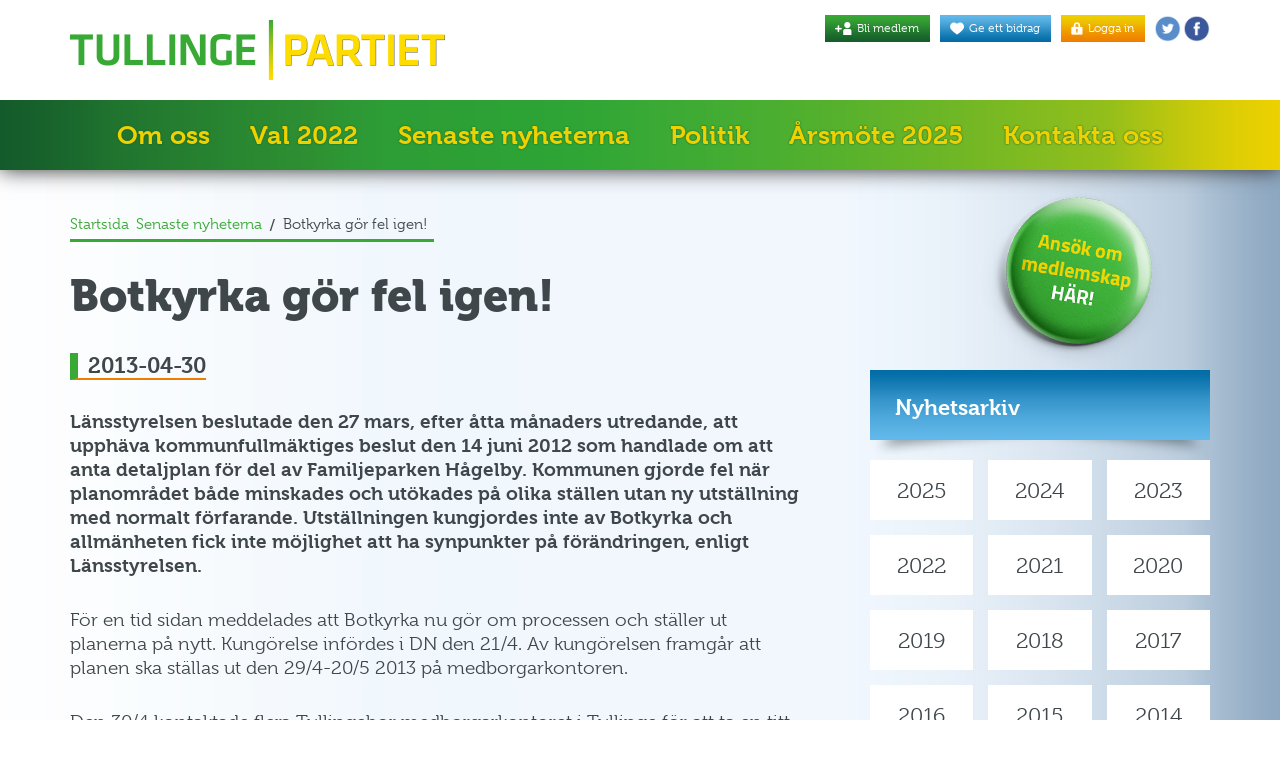

--- FILE ---
content_type: text/html; charset=UTF-8
request_url: https://www.tullingepartiet.se/botkyrka-gor-fel-igen/
body_size: 17647
content:
<!DOCTYPE html>
<html lang="sv">
<head>
    <meta charset="utf-8">
    <meta http-equiv="X-UA-Compatible" content="IE=edge">
	<meta name="viewport" content="width=device-width, initial-scale=1, maximum-scale=1, user-scalable=no">

	<title>Botkyrka gör fel igen! | Tullingepartiet - För Tullinges bästa</title>

	<link rel="shortcut icon" href="https://usercontent.one/wp/www.tullingepartiet.se/wp-content/themes/tullingepartiet-2017/img/favicons/tullingepartiet-icon.png?media=1767112560" />
	<link rel="apple-touch-icon" href="https://usercontent.one/wp/www.tullingepartiet.se/wp-content/themes/tullingepartiet-2017/img/favicons/tullingepartiet-icon-57x57.png?media=1767112560" />
	<link rel="apple-touch-icon" href="https://usercontent.one/wp/www.tullingepartiet.se/wp-content/themes/tullingepartiet-2017/img/favicons/tullingepartiet-icon-72x72.png?media=1767112560" sizes="72x72" />
	<link rel="apple-touch-icon" href="https://usercontent.one/wp/www.tullingepartiet.se/wp-content/themes/tullingepartiet-2017/img/favicons/tullingepartiet-icon-114x114.png?media=1767112560" sizes="114x114" />

	<!-- Tullingepartiet Typekit Font -->
	<script src="https://use.typekit.net/yib1dfg.js"></script>
	<script>try{Typekit.load({ async: true });}catch(e){}</script>

	<meta name='robots' content='index, follow, max-image-preview:large, max-snippet:-1, max-video-preview:-1' />

	<!-- This site is optimized with the Yoast SEO plugin v26.6 - https://yoast.com/wordpress/plugins/seo/ -->
	<meta name="description" content="Länsstyrelsen beslutade den 27 mars, efter åtta månaders utredande, att upphäva kommunfullmäktiges beslut den 14 juni 2012 som handlade om att anta" />
	<link rel="canonical" href="https://www.tullingepartiet.se/botkyrka-gor-fel-igen/" />
	<meta name="twitter:label1" content="Skriven av" />
	<meta name="twitter:data1" content="Carl Widercrantz" />
	<meta name="twitter:label2" content="Beräknad lästid" />
	<meta name="twitter:data2" content="1 minut" />
	<script type="application/ld+json" class="yoast-schema-graph">{"@context":"https://schema.org","@graph":[{"@type":"WebPage","@id":"https://www.tullingepartiet.se/botkyrka-gor-fel-igen/","url":"https://www.tullingepartiet.se/botkyrka-gor-fel-igen/","name":"Botkyrka gör fel igen! | Tullingepartiet - För Tullinges bästa","isPartOf":{"@id":"https://www.tullingepartiet.se/#website"},"datePublished":"2013-04-30T12:50:59+00:00","dateModified":"2013-04-30T12:58:27+00:00","author":{"@id":"https://www.tullingepartiet.se/#/schema/person/7b2015138e6d4202f159a19fd75ae74f"},"description":"Länsstyrelsen beslutade den 27 mars, efter åtta månaders utredande, att upphäva kommunfullmäktiges beslut den 14 juni 2012 som handlade om att anta","breadcrumb":{"@id":"https://www.tullingepartiet.se/botkyrka-gor-fel-igen/#breadcrumb"},"inLanguage":"sv-SE","potentialAction":[{"@type":"ReadAction","target":["https://www.tullingepartiet.se/botkyrka-gor-fel-igen/"]}]},{"@type":"BreadcrumbList","@id":"https://www.tullingepartiet.se/botkyrka-gor-fel-igen/#breadcrumb","itemListElement":[{"@type":"ListItem","position":1,"name":"Startsida","item":"https://www.tullingepartiet.se/"},{"@type":"ListItem","position":2,"name":"Senaste nyheterna","item":"https://www.tullingepartiet.se/senaste-nyheterna/"},{"@type":"ListItem","position":3,"name":"Botkyrka gör fel igen!"}]},{"@type":"WebSite","@id":"https://www.tullingepartiet.se/#website","url":"https://www.tullingepartiet.se/","name":"Tullingepartiet - För Tullinges bästa","description":"För Tullinges bästa","potentialAction":[{"@type":"SearchAction","target":{"@type":"EntryPoint","urlTemplate":"https://www.tullingepartiet.se/?s={search_term_string}"},"query-input":{"@type":"PropertyValueSpecification","valueRequired":true,"valueName":"search_term_string"}}],"inLanguage":"sv-SE"},{"@type":"Person","@id":"https://www.tullingepartiet.se/#/schema/person/7b2015138e6d4202f159a19fd75ae74f","name":"Carl Widercrantz","image":{"@type":"ImageObject","inLanguage":"sv-SE","@id":"https://www.tullingepartiet.se/#/schema/person/image/","url":"https://secure.gravatar.com/avatar/8378f48b1406f726f2d92d2da3613eddb6869b5aa23a386fc1d03db22594d7a4?s=96&d=mm&r=g","contentUrl":"https://secure.gravatar.com/avatar/8378f48b1406f726f2d92d2da3613eddb6869b5aa23a386fc1d03db22594d7a4?s=96&d=mm&r=g","caption":"Carl Widercrantz"},"url":"https://www.tullingepartiet.se/author/carl-widercrantztullingepartiet-se/"}]}</script>
	<!-- / Yoast SEO plugin. -->


<link rel="alternate" type="application/rss+xml" title="Tullingepartiet - För Tullinges bästa &raquo; Kommentarsflöde för Botkyrka gör fel igen!" href="https://www.tullingepartiet.se/botkyrka-gor-fel-igen/feed/" />
<link rel="alternate" title="oEmbed (JSON)" type="application/json+oembed" href="https://www.tullingepartiet.se/wp-json/oembed/1.0/embed?url=https%3A%2F%2Fwww.tullingepartiet.se%2Fbotkyrka-gor-fel-igen%2F" />
<link rel="alternate" title="oEmbed (XML)" type="text/xml+oembed" href="https://www.tullingepartiet.se/wp-json/oembed/1.0/embed?url=https%3A%2F%2Fwww.tullingepartiet.se%2Fbotkyrka-gor-fel-igen%2F&#038;format=xml" />
<style id='wp-img-auto-sizes-contain-inline-css' type='text/css'>
img:is([sizes=auto i],[sizes^="auto," i]){contain-intrinsic-size:3000px 1500px}
/*# sourceURL=wp-img-auto-sizes-contain-inline-css */
</style>
<style id='wp-emoji-styles-inline-css' type='text/css'>

	img.wp-smiley, img.emoji {
		display: inline !important;
		border: none !important;
		box-shadow: none !important;
		height: 1em !important;
		width: 1em !important;
		margin: 0 0.07em !important;
		vertical-align: -0.1em !important;
		background: none !important;
		padding: 0 !important;
	}
/*# sourceURL=wp-emoji-styles-inline-css */
</style>
<style id='wp-block-library-inline-css' type='text/css'>
:root{--wp-block-synced-color:#7a00df;--wp-block-synced-color--rgb:122,0,223;--wp-bound-block-color:var(--wp-block-synced-color);--wp-editor-canvas-background:#ddd;--wp-admin-theme-color:#007cba;--wp-admin-theme-color--rgb:0,124,186;--wp-admin-theme-color-darker-10:#006ba1;--wp-admin-theme-color-darker-10--rgb:0,107,160.5;--wp-admin-theme-color-darker-20:#005a87;--wp-admin-theme-color-darker-20--rgb:0,90,135;--wp-admin-border-width-focus:2px}@media (min-resolution:192dpi){:root{--wp-admin-border-width-focus:1.5px}}.wp-element-button{cursor:pointer}:root .has-very-light-gray-background-color{background-color:#eee}:root .has-very-dark-gray-background-color{background-color:#313131}:root .has-very-light-gray-color{color:#eee}:root .has-very-dark-gray-color{color:#313131}:root .has-vivid-green-cyan-to-vivid-cyan-blue-gradient-background{background:linear-gradient(135deg,#00d084,#0693e3)}:root .has-purple-crush-gradient-background{background:linear-gradient(135deg,#34e2e4,#4721fb 50%,#ab1dfe)}:root .has-hazy-dawn-gradient-background{background:linear-gradient(135deg,#faaca8,#dad0ec)}:root .has-subdued-olive-gradient-background{background:linear-gradient(135deg,#fafae1,#67a671)}:root .has-atomic-cream-gradient-background{background:linear-gradient(135deg,#fdd79a,#004a59)}:root .has-nightshade-gradient-background{background:linear-gradient(135deg,#330968,#31cdcf)}:root .has-midnight-gradient-background{background:linear-gradient(135deg,#020381,#2874fc)}:root{--wp--preset--font-size--normal:16px;--wp--preset--font-size--huge:42px}.has-regular-font-size{font-size:1em}.has-larger-font-size{font-size:2.625em}.has-normal-font-size{font-size:var(--wp--preset--font-size--normal)}.has-huge-font-size{font-size:var(--wp--preset--font-size--huge)}.has-text-align-center{text-align:center}.has-text-align-left{text-align:left}.has-text-align-right{text-align:right}.has-fit-text{white-space:nowrap!important}#end-resizable-editor-section{display:none}.aligncenter{clear:both}.items-justified-left{justify-content:flex-start}.items-justified-center{justify-content:center}.items-justified-right{justify-content:flex-end}.items-justified-space-between{justify-content:space-between}.screen-reader-text{border:0;clip-path:inset(50%);height:1px;margin:-1px;overflow:hidden;padding:0;position:absolute;width:1px;word-wrap:normal!important}.screen-reader-text:focus{background-color:#ddd;clip-path:none;color:#444;display:block;font-size:1em;height:auto;left:5px;line-height:normal;padding:15px 23px 14px;text-decoration:none;top:5px;width:auto;z-index:100000}html :where(.has-border-color){border-style:solid}html :where([style*=border-top-color]){border-top-style:solid}html :where([style*=border-right-color]){border-right-style:solid}html :where([style*=border-bottom-color]){border-bottom-style:solid}html :where([style*=border-left-color]){border-left-style:solid}html :where([style*=border-width]){border-style:solid}html :where([style*=border-top-width]){border-top-style:solid}html :where([style*=border-right-width]){border-right-style:solid}html :where([style*=border-bottom-width]){border-bottom-style:solid}html :where([style*=border-left-width]){border-left-style:solid}html :where(img[class*=wp-image-]){height:auto;max-width:100%}:where(figure){margin:0 0 1em}html :where(.is-position-sticky){--wp-admin--admin-bar--position-offset:var(--wp-admin--admin-bar--height,0px)}@media screen and (max-width:600px){html :where(.is-position-sticky){--wp-admin--admin-bar--position-offset:0px}}

/*# sourceURL=wp-block-library-inline-css */
</style><style id='global-styles-inline-css' type='text/css'>
:root{--wp--preset--aspect-ratio--square: 1;--wp--preset--aspect-ratio--4-3: 4/3;--wp--preset--aspect-ratio--3-4: 3/4;--wp--preset--aspect-ratio--3-2: 3/2;--wp--preset--aspect-ratio--2-3: 2/3;--wp--preset--aspect-ratio--16-9: 16/9;--wp--preset--aspect-ratio--9-16: 9/16;--wp--preset--color--black: #000000;--wp--preset--color--cyan-bluish-gray: #abb8c3;--wp--preset--color--white: #ffffff;--wp--preset--color--pale-pink: #f78da7;--wp--preset--color--vivid-red: #cf2e2e;--wp--preset--color--luminous-vivid-orange: #ff6900;--wp--preset--color--luminous-vivid-amber: #fcb900;--wp--preset--color--light-green-cyan: #7bdcb5;--wp--preset--color--vivid-green-cyan: #00d084;--wp--preset--color--pale-cyan-blue: #8ed1fc;--wp--preset--color--vivid-cyan-blue: #0693e3;--wp--preset--color--vivid-purple: #9b51e0;--wp--preset--gradient--vivid-cyan-blue-to-vivid-purple: linear-gradient(135deg,rgb(6,147,227) 0%,rgb(155,81,224) 100%);--wp--preset--gradient--light-green-cyan-to-vivid-green-cyan: linear-gradient(135deg,rgb(122,220,180) 0%,rgb(0,208,130) 100%);--wp--preset--gradient--luminous-vivid-amber-to-luminous-vivid-orange: linear-gradient(135deg,rgb(252,185,0) 0%,rgb(255,105,0) 100%);--wp--preset--gradient--luminous-vivid-orange-to-vivid-red: linear-gradient(135deg,rgb(255,105,0) 0%,rgb(207,46,46) 100%);--wp--preset--gradient--very-light-gray-to-cyan-bluish-gray: linear-gradient(135deg,rgb(238,238,238) 0%,rgb(169,184,195) 100%);--wp--preset--gradient--cool-to-warm-spectrum: linear-gradient(135deg,rgb(74,234,220) 0%,rgb(151,120,209) 20%,rgb(207,42,186) 40%,rgb(238,44,130) 60%,rgb(251,105,98) 80%,rgb(254,248,76) 100%);--wp--preset--gradient--blush-light-purple: linear-gradient(135deg,rgb(255,206,236) 0%,rgb(152,150,240) 100%);--wp--preset--gradient--blush-bordeaux: linear-gradient(135deg,rgb(254,205,165) 0%,rgb(254,45,45) 50%,rgb(107,0,62) 100%);--wp--preset--gradient--luminous-dusk: linear-gradient(135deg,rgb(255,203,112) 0%,rgb(199,81,192) 50%,rgb(65,88,208) 100%);--wp--preset--gradient--pale-ocean: linear-gradient(135deg,rgb(255,245,203) 0%,rgb(182,227,212) 50%,rgb(51,167,181) 100%);--wp--preset--gradient--electric-grass: linear-gradient(135deg,rgb(202,248,128) 0%,rgb(113,206,126) 100%);--wp--preset--gradient--midnight: linear-gradient(135deg,rgb(2,3,129) 0%,rgb(40,116,252) 100%);--wp--preset--font-size--small: 13px;--wp--preset--font-size--medium: 20px;--wp--preset--font-size--large: 36px;--wp--preset--font-size--x-large: 42px;--wp--preset--spacing--20: 0.44rem;--wp--preset--spacing--30: 0.67rem;--wp--preset--spacing--40: 1rem;--wp--preset--spacing--50: 1.5rem;--wp--preset--spacing--60: 2.25rem;--wp--preset--spacing--70: 3.38rem;--wp--preset--spacing--80: 5.06rem;--wp--preset--shadow--natural: 6px 6px 9px rgba(0, 0, 0, 0.2);--wp--preset--shadow--deep: 12px 12px 50px rgba(0, 0, 0, 0.4);--wp--preset--shadow--sharp: 6px 6px 0px rgba(0, 0, 0, 0.2);--wp--preset--shadow--outlined: 6px 6px 0px -3px rgb(255, 255, 255), 6px 6px rgb(0, 0, 0);--wp--preset--shadow--crisp: 6px 6px 0px rgb(0, 0, 0);}:where(.is-layout-flex){gap: 0.5em;}:where(.is-layout-grid){gap: 0.5em;}body .is-layout-flex{display: flex;}.is-layout-flex{flex-wrap: wrap;align-items: center;}.is-layout-flex > :is(*, div){margin: 0;}body .is-layout-grid{display: grid;}.is-layout-grid > :is(*, div){margin: 0;}:where(.wp-block-columns.is-layout-flex){gap: 2em;}:where(.wp-block-columns.is-layout-grid){gap: 2em;}:where(.wp-block-post-template.is-layout-flex){gap: 1.25em;}:where(.wp-block-post-template.is-layout-grid){gap: 1.25em;}.has-black-color{color: var(--wp--preset--color--black) !important;}.has-cyan-bluish-gray-color{color: var(--wp--preset--color--cyan-bluish-gray) !important;}.has-white-color{color: var(--wp--preset--color--white) !important;}.has-pale-pink-color{color: var(--wp--preset--color--pale-pink) !important;}.has-vivid-red-color{color: var(--wp--preset--color--vivid-red) !important;}.has-luminous-vivid-orange-color{color: var(--wp--preset--color--luminous-vivid-orange) !important;}.has-luminous-vivid-amber-color{color: var(--wp--preset--color--luminous-vivid-amber) !important;}.has-light-green-cyan-color{color: var(--wp--preset--color--light-green-cyan) !important;}.has-vivid-green-cyan-color{color: var(--wp--preset--color--vivid-green-cyan) !important;}.has-pale-cyan-blue-color{color: var(--wp--preset--color--pale-cyan-blue) !important;}.has-vivid-cyan-blue-color{color: var(--wp--preset--color--vivid-cyan-blue) !important;}.has-vivid-purple-color{color: var(--wp--preset--color--vivid-purple) !important;}.has-black-background-color{background-color: var(--wp--preset--color--black) !important;}.has-cyan-bluish-gray-background-color{background-color: var(--wp--preset--color--cyan-bluish-gray) !important;}.has-white-background-color{background-color: var(--wp--preset--color--white) !important;}.has-pale-pink-background-color{background-color: var(--wp--preset--color--pale-pink) !important;}.has-vivid-red-background-color{background-color: var(--wp--preset--color--vivid-red) !important;}.has-luminous-vivid-orange-background-color{background-color: var(--wp--preset--color--luminous-vivid-orange) !important;}.has-luminous-vivid-amber-background-color{background-color: var(--wp--preset--color--luminous-vivid-amber) !important;}.has-light-green-cyan-background-color{background-color: var(--wp--preset--color--light-green-cyan) !important;}.has-vivid-green-cyan-background-color{background-color: var(--wp--preset--color--vivid-green-cyan) !important;}.has-pale-cyan-blue-background-color{background-color: var(--wp--preset--color--pale-cyan-blue) !important;}.has-vivid-cyan-blue-background-color{background-color: var(--wp--preset--color--vivid-cyan-blue) !important;}.has-vivid-purple-background-color{background-color: var(--wp--preset--color--vivid-purple) !important;}.has-black-border-color{border-color: var(--wp--preset--color--black) !important;}.has-cyan-bluish-gray-border-color{border-color: var(--wp--preset--color--cyan-bluish-gray) !important;}.has-white-border-color{border-color: var(--wp--preset--color--white) !important;}.has-pale-pink-border-color{border-color: var(--wp--preset--color--pale-pink) !important;}.has-vivid-red-border-color{border-color: var(--wp--preset--color--vivid-red) !important;}.has-luminous-vivid-orange-border-color{border-color: var(--wp--preset--color--luminous-vivid-orange) !important;}.has-luminous-vivid-amber-border-color{border-color: var(--wp--preset--color--luminous-vivid-amber) !important;}.has-light-green-cyan-border-color{border-color: var(--wp--preset--color--light-green-cyan) !important;}.has-vivid-green-cyan-border-color{border-color: var(--wp--preset--color--vivid-green-cyan) !important;}.has-pale-cyan-blue-border-color{border-color: var(--wp--preset--color--pale-cyan-blue) !important;}.has-vivid-cyan-blue-border-color{border-color: var(--wp--preset--color--vivid-cyan-blue) !important;}.has-vivid-purple-border-color{border-color: var(--wp--preset--color--vivid-purple) !important;}.has-vivid-cyan-blue-to-vivid-purple-gradient-background{background: var(--wp--preset--gradient--vivid-cyan-blue-to-vivid-purple) !important;}.has-light-green-cyan-to-vivid-green-cyan-gradient-background{background: var(--wp--preset--gradient--light-green-cyan-to-vivid-green-cyan) !important;}.has-luminous-vivid-amber-to-luminous-vivid-orange-gradient-background{background: var(--wp--preset--gradient--luminous-vivid-amber-to-luminous-vivid-orange) !important;}.has-luminous-vivid-orange-to-vivid-red-gradient-background{background: var(--wp--preset--gradient--luminous-vivid-orange-to-vivid-red) !important;}.has-very-light-gray-to-cyan-bluish-gray-gradient-background{background: var(--wp--preset--gradient--very-light-gray-to-cyan-bluish-gray) !important;}.has-cool-to-warm-spectrum-gradient-background{background: var(--wp--preset--gradient--cool-to-warm-spectrum) !important;}.has-blush-light-purple-gradient-background{background: var(--wp--preset--gradient--blush-light-purple) !important;}.has-blush-bordeaux-gradient-background{background: var(--wp--preset--gradient--blush-bordeaux) !important;}.has-luminous-dusk-gradient-background{background: var(--wp--preset--gradient--luminous-dusk) !important;}.has-pale-ocean-gradient-background{background: var(--wp--preset--gradient--pale-ocean) !important;}.has-electric-grass-gradient-background{background: var(--wp--preset--gradient--electric-grass) !important;}.has-midnight-gradient-background{background: var(--wp--preset--gradient--midnight) !important;}.has-small-font-size{font-size: var(--wp--preset--font-size--small) !important;}.has-medium-font-size{font-size: var(--wp--preset--font-size--medium) !important;}.has-large-font-size{font-size: var(--wp--preset--font-size--large) !important;}.has-x-large-font-size{font-size: var(--wp--preset--font-size--x-large) !important;}
/*# sourceURL=global-styles-inline-css */
</style>

<style id='classic-theme-styles-inline-css' type='text/css'>
/*! This file is auto-generated */
.wp-block-button__link{color:#fff;background-color:#32373c;border-radius:9999px;box-shadow:none;text-decoration:none;padding:calc(.667em + 2px) calc(1.333em + 2px);font-size:1.125em}.wp-block-file__button{background:#32373c;color:#fff;text-decoration:none}
/*# sourceURL=/wp-includes/css/classic-themes.min.css */
</style>
<link rel='stylesheet' id='responsive-lightbox-featherlight-css' href='https://usercontent.one/wp/www.tullingepartiet.se/wp-content/plugins/responsive-lightbox/assets/featherlight/featherlight.min.css?ver=1.7.14&media=1767112560' type='text/css' media='all' />
<link rel='stylesheet' id='responsive-lightbox-featherlight-gallery-css' href='https://usercontent.one/wp/www.tullingepartiet.se/wp-content/plugins/responsive-lightbox/assets/featherlight/featherlight.gallery.min.css?ver=1.7.14&media=1767112560' type='text/css' media='all' />
<style id='responsive-menu-inline-css' type='text/css'>
/** This file is major component of this plugin so please don't try to edit here. */
#rmp_menu_trigger-11163 {
  width: 100px;
  height: 33px;
  position: absolute;
  top: 19px;
  border-radius: 5px;
  display: none;
  text-decoration: none;
  right: 0;
  background: transparent;
  transition: transform 0.5s, background-color 0.5s;
}
#rmp_menu_trigger-11163 .rmp-trigger-box {
  width: 40px;
  color: #ffffff;
}
#rmp_menu_trigger-11163 .rmp-trigger-icon-active, #rmp_menu_trigger-11163 .rmp-trigger-text-open {
  display: none;
}
#rmp_menu_trigger-11163.is-active .rmp-trigger-icon-active, #rmp_menu_trigger-11163.is-active .rmp-trigger-text-open {
  display: inline;
}
#rmp_menu_trigger-11163.is-active .rmp-trigger-icon-inactive, #rmp_menu_trigger-11163.is-active .rmp-trigger-text {
  display: none;
}
#rmp_menu_trigger-11163 .rmp-trigger-label {
  color: #ffffff;
  pointer-events: none;
  line-height: 13px;
  font-family: inherit;
  font-size: 16px;
  display: inline;
  text-transform: inherit;
}
#rmp_menu_trigger-11163 .rmp-trigger-label.rmp-trigger-label-top {
  display: block;
  margin-bottom: 12px;
}
#rmp_menu_trigger-11163 .rmp-trigger-label.rmp-trigger-label-bottom {
  display: block;
  margin-top: 12px;
}
#rmp_menu_trigger-11163 .responsive-menu-pro-inner {
  display: block;
}
#rmp_menu_trigger-11163 .rmp-trigger-icon-inactive .rmp-font-icon {
  color: #ffffff;
}
#rmp_menu_trigger-11163 .responsive-menu-pro-inner, #rmp_menu_trigger-11163 .responsive-menu-pro-inner::before, #rmp_menu_trigger-11163 .responsive-menu-pro-inner::after {
  width: 40px;
  height: 7px;
  background-color: #ffffff;
  border-radius: 4px;
  position: absolute;
}
#rmp_menu_trigger-11163 .rmp-trigger-icon-active .rmp-font-icon {
  color: #ffffff;
}
#rmp_menu_trigger-11163.is-active .responsive-menu-pro-inner, #rmp_menu_trigger-11163.is-active .responsive-menu-pro-inner::before, #rmp_menu_trigger-11163.is-active .responsive-menu-pro-inner::after {
  background-color: #ffffff;
}
#rmp_menu_trigger-11163:hover .rmp-trigger-icon-inactive .rmp-font-icon {
  color: #ffffff;
}
#rmp_menu_trigger-11163:not(.is-active):hover .responsive-menu-pro-inner, #rmp_menu_trigger-11163:not(.is-active):hover .responsive-menu-pro-inner::before, #rmp_menu_trigger-11163:not(.is-active):hover .responsive-menu-pro-inner::after {
  background-color: #ffffff;
}
#rmp_menu_trigger-11163 .responsive-menu-pro-inner::before {
  top: 10px;
}
#rmp_menu_trigger-11163 .responsive-menu-pro-inner::after {
  bottom: 10px;
}
#rmp_menu_trigger-11163.is-active .responsive-menu-pro-inner::after {
  bottom: 0;
}
/* Hamburger menu styling */
@media screen and (max-width: 767px) {
  /** Menu Title Style */
  /** Menu Additional Content Style */
  .remove-the-menu {
    display: none !important;
  }
  #rmp_menu_trigger-11163 {
    display: block;
  }
  #rmp-container-11163 {
    position: fixed;
    top: 0;
    margin: 0;
    transition: transform 0.5s;
    overflow: auto;
    display: block;
    width: 65%;
    max-width: 300px;
    background-color: #111111;
    background-image: url("");
    height: 100%;
    left: 0;
    padding-top: 0px;
    padding-left: 0px;
    padding-bottom: 0px;
    padding-right: 0px;
  }
  #rmp-menu-wrap-11163 {
    padding-top: 0px;
    padding-left: 0px;
    padding-bottom: 0px;
    padding-right: 0px;
    background-color: #111111;
  }
  #rmp-menu-wrap-11163 .rmp-menu, #rmp-menu-wrap-11163 .rmp-submenu {
    width: 100%;
    box-sizing: border-box;
    margin: 0;
    padding: 0;
  }
  #rmp-menu-wrap-11163 .rmp-submenu-depth-1 .rmp-menu-item-link {
    padding-left: 10%;
  }
  #rmp-menu-wrap-11163 .rmp-submenu-depth-2 .rmp-menu-item-link {
    padding-left: 15%;
  }
  #rmp-menu-wrap-11163 .rmp-submenu-depth-3 .rmp-menu-item-link {
    padding-left: 20%;
  }
  #rmp-menu-wrap-11163 .rmp-submenu-depth-4 .rmp-menu-item-link {
    padding-left: 25%;
  }
  #rmp-menu-wrap-11163 .rmp-submenu.rmp-submenu-open {
    display: block;
  }
  #rmp-menu-wrap-11163 .rmp-menu-item {
    width: 100%;
    list-style: none;
    margin: 0;
  }
  #rmp-menu-wrap-11163 .rmp-menu-item-link {
    height: 50px;
    line-height: 50px;
    font-size: 17px;
    border-bottom: 1px solid #000000;
    font-family: inherit;
    color: #ffffff;
    text-align: left;
    background-color: #111111;
    font-weight: normal;
    letter-spacing: 0px;
    display: block;
    box-sizing: border-box;
    width: 100%;
    text-decoration: none;
    position: relative;
    overflow: hidden;
    transition: background-color 0.5s, border-color 0.5s, 0.5s;
    padding: 0 5%;
    padding-right: 50px;
  }
  #rmp-menu-wrap-11163 .rmp-menu-item-link:after, #rmp-menu-wrap-11163 .rmp-menu-item-link:before {
    display: none;
  }
  #rmp-menu-wrap-11163 .rmp-menu-item-link:hover, #rmp-menu-wrap-11163 .rmp-menu-item-link:focus {
    color: #ffffff;
    border-color: #000000;
    background-color: #212121;
  }
  #rmp-menu-wrap-11163 .rmp-menu-item-link:focus {
    outline: none;
    border-color: unset;
    box-shadow: unset;
  }
  #rmp-menu-wrap-11163 .rmp-menu-item-link .rmp-font-icon {
    height: 50px;
    line-height: 50px;
    margin-right: 10px;
    font-size: 17px;
  }
  #rmp-menu-wrap-11163 .rmp-menu-current-item .rmp-menu-item-link {
    color: #39a935;
    border-color: #000000;
    background-color: #111111;
  }
  #rmp-menu-wrap-11163 .rmp-menu-current-item .rmp-menu-item-link:hover, #rmp-menu-wrap-11163 .rmp-menu-current-item .rmp-menu-item-link:focus {
    color: #337ab7;
    border-color: #111111;
    background-color: #212121;
  }
  #rmp-menu-wrap-11163 .rmp-menu-subarrow {
    position: absolute;
    top: 0;
    bottom: 0;
    text-align: center;
    overflow: hidden;
    background-size: cover;
    overflow: hidden;
    right: 0;
    border-left-style: solid;
    border-left-color: #212121;
    border-left-width: 1px;
    height: 40px;
    width: 40px;
    color: #ffffff;
    background-color: #212121;
  }
  #rmp-menu-wrap-11163 .rmp-menu-subarrow svg {
    fill: #ffffff;
  }
  #rmp-menu-wrap-11163 .rmp-menu-subarrow:hover {
    color: #ffffff;
    border-color: #3f3f3f;
    background-color: #3f3f3f;
  }
  #rmp-menu-wrap-11163 .rmp-menu-subarrow:hover svg {
    fill: #ffffff;
  }
  #rmp-menu-wrap-11163 .rmp-menu-subarrow .rmp-font-icon {
    margin-right: unset;
  }
  #rmp-menu-wrap-11163 .rmp-menu-subarrow * {
    vertical-align: middle;
    line-height: 40px;
  }
  #rmp-menu-wrap-11163 .rmp-menu-subarrow-active {
    display: block;
    background-size: cover;
    color: #ffffff;
    border-color: #212121;
    background-color: #212121;
  }
  #rmp-menu-wrap-11163 .rmp-menu-subarrow-active svg {
    fill: #ffffff;
  }
  #rmp-menu-wrap-11163 .rmp-menu-subarrow-active:hover {
    color: #ffffff;
    border-color: #3f3f3f;
    background-color: #3f3f3f;
  }
  #rmp-menu-wrap-11163 .rmp-menu-subarrow-active:hover svg {
    fill: #ffffff;
  }
  #rmp-menu-wrap-11163 .rmp-submenu {
    display: none;
  }
  #rmp-menu-wrap-11163 .rmp-submenu .rmp-menu-item-link {
    height: 50px;
    line-height: 50px;
    letter-spacing: 0px;
    font-size: 17px;
    border-bottom: 1px solid #000000;
    font-family: inherit;
    font-weight: normal;
    color: #ffffff;
    text-align: left;
    background-color: #111111;
  }
  #rmp-menu-wrap-11163 .rmp-submenu .rmp-menu-item-link:hover, #rmp-menu-wrap-11163 .rmp-submenu .rmp-menu-item-link:focus {
    color: #ffffff;
    border-color: #000000;
    background-color: #212121;
  }
  #rmp-menu-wrap-11163 .rmp-submenu .rmp-menu-current-item .rmp-menu-item-link {
    color: #39a935;
    border-color: #000000;
    background-color: #111111;
  }
  #rmp-menu-wrap-11163 .rmp-submenu .rmp-menu-current-item .rmp-menu-item-link:hover, #rmp-menu-wrap-11163 .rmp-submenu .rmp-menu-current-item .rmp-menu-item-link:focus {
    color: #337ab7;
    border-color: #111111;
    background-color: #212121;
  }
  #rmp-menu-wrap-11163 .rmp-submenu .rmp-menu-subarrow {
    right: 0;
    border-right: unset;
    border-left-style: solid;
    border-left-color: #1d4354;
    border-left-width: 0px;
    height: 39px;
    line-height: 39px;
    width: 40px;
    color: #fff;
    background-color: inherit;
  }
  #rmp-menu-wrap-11163 .rmp-submenu .rmp-menu-subarrow:hover {
    color: #fff;
    border-color: #3f3f3f;
    background-color: inherit;
  }
  #rmp-menu-wrap-11163 .rmp-submenu .rmp-menu-subarrow-active {
    color: #fff;
    border-color: #1d4354;
    background-color: inherit;
  }
  #rmp-menu-wrap-11163 .rmp-submenu .rmp-menu-subarrow-active:hover {
    color: #fff;
    border-color: #3f3f3f;
    background-color: inherit;
  }
  #rmp-menu-wrap-11163 .rmp-menu-item-description {
    margin: 0;
    padding: 5px 5%;
    opacity: 0.8;
    color: #ffffff;
  }
  #rmp-search-box-11163 {
    display: block;
    padding-top: 0px;
    padding-left: 5%;
    padding-bottom: 0px;
    padding-right: 5%;
  }
  #rmp-search-box-11163 .rmp-search-form {
    margin: 0;
  }
  #rmp-search-box-11163 .rmp-search-box {
    background: #ffffff;
    border: 1px solid #dadada;
    color: #333333;
    width: 100%;
    padding: 0 5%;
    border-radius: 30px;
    height: 45px;
    -webkit-appearance: none;
  }
  #rmp-search-box-11163 .rmp-search-box::placeholder {
    color: #c7c7cd;
  }
  #rmp-search-box-11163 .rmp-search-box:focus {
    background-color: #ffffff;
    outline: 2px solid #dadada;
    color: #333333;
  }
  #rmp-menu-title-11163 {
    background-color: #39a935;
    color: #ffffff;
    text-align: left;
    font-size: 17px;
    padding-top: 10%;
    padding-left: 5%;
    padding-bottom: 0%;
    padding-right: 5%;
    font-weight: 400;
    transition: background-color 0.5s, border-color 0.5s, color 0.5s;
  }
  #rmp-menu-title-11163:hover {
    background-color: #39a935;
    color: #ffffff;
  }
  #rmp-menu-title-11163 > .rmp-menu-title-link {
    color: #ffffff;
    width: 100%;
    background-color: unset;
    text-decoration: none;
  }
  #rmp-menu-title-11163 > .rmp-menu-title-link:hover {
    color: #ffffff;
  }
  #rmp-menu-title-11163 .rmp-font-icon {
    font-size: 17px;
  }
  #rmp-menu-additional-content-11163 {
    padding-top: 0px;
    padding-left: 5%;
    padding-bottom: 0px;
    padding-right: 5%;
    color: #ffffff;
    text-align: center;
    font-size: 16px;
  }
}
/**
This file contents common styling of menus.
*/
.rmp-container {
  display: none;
  visibility: visible;
  padding: 0px 0px 0px 0px;
  z-index: 99998;
  transition: all 0.3s;
  /** Scrolling bar in menu setting box **/
}
.rmp-container.rmp-fade-top, .rmp-container.rmp-fade-left, .rmp-container.rmp-fade-right, .rmp-container.rmp-fade-bottom {
  display: none;
}
.rmp-container.rmp-slide-left, .rmp-container.rmp-push-left {
  transform: translateX(-100%);
  -ms-transform: translateX(-100%);
  -webkit-transform: translateX(-100%);
  -moz-transform: translateX(-100%);
}
.rmp-container.rmp-slide-left.rmp-menu-open, .rmp-container.rmp-push-left.rmp-menu-open {
  transform: translateX(0);
  -ms-transform: translateX(0);
  -webkit-transform: translateX(0);
  -moz-transform: translateX(0);
}
.rmp-container.rmp-slide-right, .rmp-container.rmp-push-right {
  transform: translateX(100%);
  -ms-transform: translateX(100%);
  -webkit-transform: translateX(100%);
  -moz-transform: translateX(100%);
}
.rmp-container.rmp-slide-right.rmp-menu-open, .rmp-container.rmp-push-right.rmp-menu-open {
  transform: translateX(0);
  -ms-transform: translateX(0);
  -webkit-transform: translateX(0);
  -moz-transform: translateX(0);
}
.rmp-container.rmp-slide-top, .rmp-container.rmp-push-top {
  transform: translateY(-100%);
  -ms-transform: translateY(-100%);
  -webkit-transform: translateY(-100%);
  -moz-transform: translateY(-100%);
}
.rmp-container.rmp-slide-top.rmp-menu-open, .rmp-container.rmp-push-top.rmp-menu-open {
  transform: translateY(0);
  -ms-transform: translateY(0);
  -webkit-transform: translateY(0);
  -moz-transform: translateY(0);
}
.rmp-container.rmp-slide-bottom, .rmp-container.rmp-push-bottom {
  transform: translateY(100%);
  -ms-transform: translateY(100%);
  -webkit-transform: translateY(100%);
  -moz-transform: translateY(100%);
}
.rmp-container.rmp-slide-bottom.rmp-menu-open, .rmp-container.rmp-push-bottom.rmp-menu-open {
  transform: translateX(0);
  -ms-transform: translateX(0);
  -webkit-transform: translateX(0);
  -moz-transform: translateX(0);
}
.rmp-container::-webkit-scrollbar {
  width: 0px;
}
.rmp-container ::-webkit-scrollbar-track {
  box-shadow: inset 0 0 5px transparent;
}
.rmp-container ::-webkit-scrollbar-thumb {
  background: transparent;
}
.rmp-container ::-webkit-scrollbar-thumb:hover {
  background: transparent;
}
.rmp-container .rmp-menu-wrap .rmp-menu {
  transition: none;
  border-radius: 0;
  box-shadow: none;
  background: none;
  border: 0;
  bottom: auto;
  box-sizing: border-box;
  clip: auto;
  color: #666;
  display: block;
  float: none;
  font-family: inherit;
  font-size: 14px;
  height: auto;
  left: auto;
  line-height: 1.7;
  list-style-type: none;
  margin: 0;
  min-height: auto;
  max-height: none;
  opacity: 1;
  outline: none;
  overflow: visible;
  padding: 0;
  position: relative;
  pointer-events: auto;
  right: auto;
  text-align: left;
  text-decoration: none;
  text-indent: 0;
  text-transform: none;
  transform: none;
  top: auto;
  visibility: inherit;
  width: auto;
  word-wrap: break-word;
  white-space: normal;
}
.rmp-container .rmp-menu-additional-content {
  display: block;
  word-break: break-word;
}
.rmp-container .rmp-menu-title {
  display: flex;
  flex-direction: column;
}
.rmp-container .rmp-menu-title .rmp-menu-title-image {
  max-width: 100%;
  margin-bottom: 15px;
  display: block;
  margin: auto;
  margin-bottom: 15px;
}
button.rmp_menu_trigger {
  z-index: 999999;
  overflow: hidden;
  outline: none;
  border: 0;
  display: none;
  margin: 0;
  transition: transform 0.5s, background-color 0.5s;
  padding: 0;
}
button.rmp_menu_trigger .responsive-menu-pro-inner::before, button.rmp_menu_trigger .responsive-menu-pro-inner::after {
  content: "";
  display: block;
}
button.rmp_menu_trigger .responsive-menu-pro-inner::before {
  top: 10px;
}
button.rmp_menu_trigger .responsive-menu-pro-inner::after {
  bottom: 10px;
}
button.rmp_menu_trigger .rmp-trigger-box {
  width: 40px;
  display: inline-block;
  position: relative;
  pointer-events: none;
  vertical-align: super;
}
/*  Menu Trigger Boring Animation */
.rmp-menu-trigger-boring .responsive-menu-pro-inner {
  transition-property: none;
}
.rmp-menu-trigger-boring .responsive-menu-pro-inner::after, .rmp-menu-trigger-boring .responsive-menu-pro-inner::before {
  transition-property: none;
}
.rmp-menu-trigger-boring.is-active .responsive-menu-pro-inner {
  transform: rotate(45deg);
}
.rmp-menu-trigger-boring.is-active .responsive-menu-pro-inner:before {
  top: 0;
  opacity: 0;
}
.rmp-menu-trigger-boring.is-active .responsive-menu-pro-inner:after {
  bottom: 0;
  transform: rotate(-90deg);
}

/*# sourceURL=responsive-menu-inline-css */
</style>
<link rel='stylesheet' id='dashicons-css' href='https://www.tullingepartiet.se/wp-includes/css/dashicons.min.css?ver=d38c4b8ce930e809b2d36265c3c449f3' type='text/css' media='all' />
<link rel='stylesheet' id='yop-public-css' href='https://usercontent.one/wp/www.tullingepartiet.se/wp-content/plugins/yop-poll/public/assets/css/yop-poll-public-6.5.39.css?media=1767112560?ver=d38c4b8ce930e809b2d36265c3c449f3' type='text/css' media='all' />
<link rel='stylesheet' id='bootstrap-css' href='https://usercontent.one/wp/www.tullingepartiet.se/wp-content/themes/tullingepartiet-2017/css/bootstrap.min.css?media=1767112560?ver=d38c4b8ce930e809b2d36265c3c449f3' type='text/css' media='all' />
<link rel='stylesheet' id='style-css' href='https://usercontent.one/wp/www.tullingepartiet.se/wp-content/themes/tullingepartiet-2017/style.css?media=1767112560?ver=d38c4b8ce930e809b2d36265c3c449f3' type='text/css' media='all' />
<link rel='stylesheet' id='style-responsive-css' href='https://usercontent.one/wp/www.tullingepartiet.se/wp-content/themes/tullingepartiet-2017/style-responsive.css?media=1767112560?ver=d38c4b8ce930e809b2d36265c3c449f3' type='text/css' media='all' />
<link rel='stylesheet' id='UserAccessManagerLoginForm-css' href='https://usercontent.one/wp/www.tullingepartiet.se/wp-content/plugins/user-access-manager/assets/css/uamLoginForm.css?ver=2.3.8&media=1767112560' type='text/css' media='screen' />
<link rel='stylesheet' id='um_modal-css' href='https://usercontent.one/wp/www.tullingepartiet.se/wp-content/plugins/ultimate-member/assets/css/um-modal.min.css?ver=2.11.1&media=1767112560' type='text/css' media='all' />
<link rel='stylesheet' id='um_ui-css' href='https://usercontent.one/wp/www.tullingepartiet.se/wp-content/plugins/ultimate-member/assets/libs/jquery-ui/jquery-ui.min.css?ver=1.13.2&media=1767112560' type='text/css' media='all' />
<link rel='stylesheet' id='um_tipsy-css' href='https://usercontent.one/wp/www.tullingepartiet.se/wp-content/plugins/ultimate-member/assets/libs/tipsy/tipsy.min.css?ver=1.0.0a&media=1767112560' type='text/css' media='all' />
<link rel='stylesheet' id='um_raty-css' href='https://usercontent.one/wp/www.tullingepartiet.se/wp-content/plugins/ultimate-member/assets/libs/raty/um-raty.min.css?ver=2.6.0&media=1767112560' type='text/css' media='all' />
<link rel='stylesheet' id='select2-css' href='https://usercontent.one/wp/www.tullingepartiet.se/wp-content/plugins/ultimate-member/assets/libs/select2/select2.min.css?ver=4.0.13&media=1767112560' type='text/css' media='all' />
<link rel='stylesheet' id='um_fileupload-css' href='https://usercontent.one/wp/www.tullingepartiet.se/wp-content/plugins/ultimate-member/assets/css/um-fileupload.min.css?ver=2.11.1&media=1767112560' type='text/css' media='all' />
<link rel='stylesheet' id='um_confirm-css' href='https://usercontent.one/wp/www.tullingepartiet.se/wp-content/plugins/ultimate-member/assets/libs/um-confirm/um-confirm.min.css?ver=1.0&media=1767112560' type='text/css' media='all' />
<link rel='stylesheet' id='um_datetime-css' href='https://usercontent.one/wp/www.tullingepartiet.se/wp-content/plugins/ultimate-member/assets/libs/pickadate/default.min.css?ver=3.6.2&media=1767112560' type='text/css' media='all' />
<link rel='stylesheet' id='um_datetime_date-css' href='https://usercontent.one/wp/www.tullingepartiet.se/wp-content/plugins/ultimate-member/assets/libs/pickadate/default.date.min.css?ver=3.6.2&media=1767112560' type='text/css' media='all' />
<link rel='stylesheet' id='um_datetime_time-css' href='https://usercontent.one/wp/www.tullingepartiet.se/wp-content/plugins/ultimate-member/assets/libs/pickadate/default.time.min.css?ver=3.6.2&media=1767112560' type='text/css' media='all' />
<link rel='stylesheet' id='um_fonticons_ii-css' href='https://usercontent.one/wp/www.tullingepartiet.se/wp-content/plugins/ultimate-member/assets/libs/legacy/fonticons/fonticons-ii.min.css?ver=2.11.1&media=1767112560' type='text/css' media='all' />
<link rel='stylesheet' id='um_fonticons_fa-css' href='https://usercontent.one/wp/www.tullingepartiet.se/wp-content/plugins/ultimate-member/assets/libs/legacy/fonticons/fonticons-fa.min.css?ver=2.11.1&media=1767112560' type='text/css' media='all' />
<link rel='stylesheet' id='um_fontawesome-css' href='https://usercontent.one/wp/www.tullingepartiet.se/wp-content/plugins/ultimate-member/assets/css/um-fontawesome.min.css?ver=6.5.2&media=1767112560' type='text/css' media='all' />
<link rel='stylesheet' id='um_common-css' href='https://usercontent.one/wp/www.tullingepartiet.se/wp-content/plugins/ultimate-member/assets/css/common.min.css?ver=2.11.1&media=1767112560' type='text/css' media='all' />
<link rel='stylesheet' id='um_responsive-css' href='https://usercontent.one/wp/www.tullingepartiet.se/wp-content/plugins/ultimate-member/assets/css/um-responsive.min.css?ver=2.11.1&media=1767112560' type='text/css' media='all' />
<link rel='stylesheet' id='um_styles-css' href='https://usercontent.one/wp/www.tullingepartiet.se/wp-content/plugins/ultimate-member/assets/css/um-styles.min.css?ver=2.11.1&media=1767112560' type='text/css' media='all' />
<link rel='stylesheet' id='um_crop-css' href='https://usercontent.one/wp/www.tullingepartiet.se/wp-content/plugins/ultimate-member/assets/libs/cropper/cropper.min.css?ver=1.6.1&media=1767112560' type='text/css' media='all' />
<link rel='stylesheet' id='um_profile-css' href='https://usercontent.one/wp/www.tullingepartiet.se/wp-content/plugins/ultimate-member/assets/css/um-profile.min.css?ver=2.11.1&media=1767112560' type='text/css' media='all' />
<link rel='stylesheet' id='um_account-css' href='https://usercontent.one/wp/www.tullingepartiet.se/wp-content/plugins/ultimate-member/assets/css/um-account.min.css?ver=2.11.1&media=1767112560' type='text/css' media='all' />
<link rel='stylesheet' id='um_misc-css' href='https://usercontent.one/wp/www.tullingepartiet.se/wp-content/plugins/ultimate-member/assets/css/um-misc.min.css?ver=2.11.1&media=1767112560' type='text/css' media='all' />
<link rel='stylesheet' id='um_default_css-css' href='https://usercontent.one/wp/www.tullingepartiet.se/wp-content/plugins/ultimate-member/assets/css/um-old-default.min.css?ver=2.11.1&media=1767112560' type='text/css' media='all' />
<link rel='stylesheet' id='um_old_css-css' href='https://usercontent.one/wp/www.tullingepartiet.se/wp-content/plugins/ultimate-member/../../uploads/ultimatemember/um_old_settings.css?ver=2.0.0&media=1767112560' type='text/css' media='all' />
<script type="text/javascript" src="https://www.tullingepartiet.se/wp-includes/js/jquery/jquery.min.js?ver=3.7.1" id="jquery-core-js"></script>
<script type="text/javascript" src="https://www.tullingepartiet.se/wp-includes/js/jquery/jquery-migrate.min.js?ver=3.4.1" id="jquery-migrate-js"></script>
<script type="text/javascript" src="https://usercontent.one/wp/www.tullingepartiet.se/wp-content/plugins/responsive-lightbox/assets/featherlight/featherlight.min.js?ver=1.7.14&media=1767112560" id="responsive-lightbox-featherlight-js"></script>
<script type="text/javascript" src="https://usercontent.one/wp/www.tullingepartiet.se/wp-content/plugins/responsive-lightbox/assets/featherlight/featherlight.gallery.min.js?ver=1.7.14&media=1767112560" id="responsive-lightbox-featherlight-gallery-js"></script>
<script type="text/javascript" src="https://www.tullingepartiet.se/wp-includes/js/underscore.min.js?ver=1.13.7" id="underscore-js"></script>
<script type="text/javascript" src="https://usercontent.one/wp/www.tullingepartiet.se/wp-content/plugins/responsive-lightbox/assets/infinitescroll/infinite-scroll.pkgd.min.js?ver=4.0.1&media=1767112560" id="responsive-lightbox-infinite-scroll-js"></script>
<script type="text/javascript" id="responsive-lightbox-js-before">
/* <![CDATA[ */
var rlArgs = {"script":"featherlight","selector":"lightbox","customEvents":"","activeGalleries":true,"openSpeed":250,"closeSpeed":250,"closeOnClick":"background","closeOnEsc":true,"galleryFadeIn":100,"galleryFadeOut":300,"woocommerce_gallery":false,"ajaxurl":"https:\/\/www.tullingepartiet.se\/wp-admin\/admin-ajax.php","nonce":"3ac5c4ec2f","preview":false,"postId":4059,"scriptExtension":false};

//# sourceURL=responsive-lightbox-js-before
/* ]]> */
</script>
<script type="text/javascript" src="https://usercontent.one/wp/www.tullingepartiet.se/wp-content/plugins/responsive-lightbox/js/front.js?ver=2.5.5&media=1767112560" id="responsive-lightbox-js"></script>
<script type="text/javascript" id="rmp_menu_scripts-js-extra">
/* <![CDATA[ */
var rmp_menu = {"ajaxURL":"https://www.tullingepartiet.se/wp-admin/admin-ajax.php","wp_nonce":"a210e4102e","menu":[{"menu_theme":"Default","theme_type":"default","theme_location_menu":"0","submenu_submenu_arrow_width":"40","submenu_submenu_arrow_width_unit":"px","submenu_submenu_arrow_height":"39","submenu_submenu_arrow_height_unit":"px","submenu_arrow_position":"right","submenu_sub_arrow_background_colour":"","submenu_sub_arrow_background_hover_colour":"","submenu_sub_arrow_background_colour_active":"","submenu_sub_arrow_background_hover_colour_active":"","submenu_sub_arrow_border_width":"","submenu_sub_arrow_border_width_unit":"px","submenu_sub_arrow_border_colour":"#1d4354","submenu_sub_arrow_border_hover_colour":"#3f3f3f","submenu_sub_arrow_border_colour_active":"#1d4354","submenu_sub_arrow_border_hover_colour_active":"#3f3f3f","submenu_sub_arrow_shape_colour":"#fff","submenu_sub_arrow_shape_hover_colour":"#fff","submenu_sub_arrow_shape_colour_active":"#fff","submenu_sub_arrow_shape_hover_colour_active":"#fff","use_header_bar":"off","header_bar_items_order":{"logo":"off","title":"on","additional content":"off","menu":"on","search":"off"},"header_bar_title":"Responsive Menu","header_bar_html_content":"","header_bar_logo":"","header_bar_logo_link":"","header_bar_logo_width":"","header_bar_logo_width_unit":"%","header_bar_logo_height":"","header_bar_logo_height_unit":"px","header_bar_height":"80","header_bar_height_unit":"px","header_bar_padding":{"top":"0px","right":"5%","bottom":"0px","left":"5%"},"header_bar_font":"","header_bar_font_size":"14","header_bar_font_size_unit":"px","header_bar_text_color":"#ffffff","header_bar_background_color":"#1d4354","header_bar_breakpoint":"8000","header_bar_position_type":"fixed","header_bar_adjust_page":"on","header_bar_scroll_enable":"off","header_bar_scroll_background_color":"#36bdf6","mobile_breakpoint":"600","tablet_breakpoint":"767","transition_speed":"0.5","sub_menu_speed":"0.2","show_menu_on_page_load":"off","menu_disable_scrolling":"off","menu_overlay":"off","menu_overlay_colour":"rgba(0,0,0,0.7)","desktop_menu_width":"","desktop_menu_width_unit":"%","desktop_menu_positioning":"absolute","desktop_menu_side":"left","desktop_menu_to_hide":"","use_current_theme_location":"off","mega_menu":{"225":"off","227":"off","229":"off","228":"off","226":"off"},"desktop_submenu_open_animation":"none","desktop_submenu_open_animation_speed":"100ms","desktop_submenu_open_on_click":"off","desktop_menu_hide_and_show":"off","menu_name":"Default Menu","menu_to_use":"utvalda-lankar-responsiv","different_menu_for_mobile":"off","menu_to_use_in_mobile":"main-menu","use_mobile_menu":"on","use_tablet_menu":"on","use_desktop_menu":"off","menu_display_on":"shortcode","menu_to_hide":".remove-the-menu","submenu_descriptions_on":"off","custom_walker":"","menu_background_colour":"#111111","menu_depth":"5","smooth_scroll_on":"off","smooth_scroll_speed":"500","menu_font_icons":{"id":["225"],"icon":[""]},"menu_links_height":"50","menu_links_height_unit":"px","menu_links_line_height":"50","menu_links_line_height_unit":"px","menu_depth_0":"5","menu_depth_0_unit":"%","menu_font_size":"17","menu_font_size_unit":"px","menu_font":"","menu_font_weight":"normal","menu_text_alignment":"left","menu_text_letter_spacing":"","menu_word_wrap":"off","menu_link_colour":"#ffffff","menu_link_hover_colour":"#ffffff","menu_current_link_colour":"#39a935","menu_current_link_hover_colour":"#337ab7","menu_item_background_colour":"#111111","menu_item_background_hover_colour":"#212121","menu_current_item_background_colour":"#111111","menu_current_item_background_hover_colour":"#212121","menu_border_width":"1","menu_border_width_unit":"px","menu_item_border_colour":"#000000","menu_item_border_colour_hover":"#000000","menu_current_item_border_colour":"#000000","menu_current_item_border_hover_colour":"#111111","submenu_links_height":"50","submenu_links_height_unit":"px","submenu_links_line_height":"50","submenu_links_line_height_unit":"px","menu_depth_side":"left","menu_depth_1":"10","menu_depth_1_unit":"%","menu_depth_2":"15","menu_depth_2_unit":"%","menu_depth_3":"20","menu_depth_3_unit":"%","menu_depth_4":"25","menu_depth_4_unit":"%","submenu_item_background_colour":"#111111","submenu_item_background_hover_colour":"#212121","submenu_current_item_background_colour":"#111111","submenu_current_item_background_hover_colour":"#212121","submenu_border_width":"1","submenu_border_width_unit":"px","submenu_item_border_colour":"#000000","submenu_item_border_colour_hover":"#000000","submenu_current_item_border_colour":"#000000","submenu_current_item_border_hover_colour":"#111111","submenu_font_size":"17","submenu_font_size_unit":"px","submenu_font":"","submenu_font_weight":"normal","submenu_text_letter_spacing":"","submenu_text_alignment":"left","submenu_link_colour":"#ffffff","submenu_link_hover_colour":"#ffffff","submenu_current_link_colour":"#39a935","submenu_current_link_hover_colour":"#337ab7","inactive_arrow_shape":"\u25bc","active_arrow_shape":"\u25b2","inactive_arrow_font_icon":"","active_arrow_font_icon":"","inactive_arrow_image":"","active_arrow_image":"","submenu_arrow_width":"40","submenu_arrow_width_unit":"px","submenu_arrow_height":"40","submenu_arrow_height_unit":"px","arrow_position":"right","menu_sub_arrow_shape_colour":"#ffffff","menu_sub_arrow_shape_hover_colour":"#ffffff","menu_sub_arrow_shape_colour_active":"#ffffff","menu_sub_arrow_shape_hover_colour_active":"#ffffff","menu_sub_arrow_border_width":"1","menu_sub_arrow_border_width_unit":"px","menu_sub_arrow_border_colour":"#212121","menu_sub_arrow_border_hover_colour":"#3f3f3f","menu_sub_arrow_border_colour_active":"#212121","menu_sub_arrow_border_hover_colour_active":"#3f3f3f","menu_sub_arrow_background_colour":"#212121","menu_sub_arrow_background_hover_colour":"#3f3f3f","menu_sub_arrow_background_colour_active":"#212121","menu_sub_arrow_background_hover_colour_active":"#3f3f3f","fade_submenus":"off","fade_submenus_side":"left","fade_submenus_delay":"100","fade_submenus_speed":"500","use_slide_effect":"off","slide_effect_back_to_text":"Back","accordion_animation":"on","auto_expand_all_submenus":"off","auto_expand_current_submenus":"off","menu_item_click_to_trigger_submenu":"off","button_width":"100","button_width_unit":"px","button_height":"33","button_height_unit":"px","button_background_colour":"#000000","button_background_colour_hover":"#000000","button_background_colour_active":"#000000","toggle_button_border_radius":"5","button_transparent_background":"on","button_left_or_right":"right","button_position_type":"absolute","button_distance_from_side":"","button_distance_from_side_unit":"%","button_top":"19","button_top_unit":"px","button_push_with_animation":"off","button_click_animation":"boring","button_line_margin":"6","button_line_margin_unit":"px","button_line_width":"40","button_line_width_unit":"px","button_line_height":"7","button_line_height_unit":"px","button_line_colour":"#ffffff","button_line_colour_hover":"#ffffff","button_line_colour_active":"#ffffff","button_font_icon":"","button_font_icon_when_clicked":"","button_image":"","button_image_when_clicked":"","button_title":"Meny","button_title_open":"","button_title_position":"left","menu_container_columns":"","button_font":"","button_font_size":"16","button_font_size_unit":"px","button_title_line_height":"13","button_title_line_height_unit":"px","button_text_colour":"#ffffff","button_trigger_type_click":"on","button_trigger_type_hover":"off","button_click_trigger":"#responsive-menu-button","items_order":{"title":"on","menu":"on","search":"","additional content":""},"menu_title":"Tullingepartiet: Meny","menu_title_link":"","menu_title_link_location":"_self","menu_title_image":"","menu_title_font_icon":"","menu_title_section_padding":{"top":"10%","right":"5%","bottom":"0%","left":"5%"},"menu_title_background_colour":"#39a935","menu_title_background_hover_colour":"#39a935","menu_title_font_size":"17","menu_title_font_size_unit":"px","menu_title_alignment":"left","menu_title_font_weight":"400","menu_title_font_family":"","menu_title_colour":"#ffffff","menu_title_hover_colour":"#ffffff","menu_title_image_width":"","menu_title_image_width_unit":"%","menu_title_image_height":"","menu_title_image_height_unit":"px","menu_additional_content":"","menu_additional_section_padding":{"top":"0px","right":"5%","bottom":"0px","left":"5%"},"menu_additional_content_font_size":"16","menu_additional_content_font_size_unit":"px","menu_additional_content_alignment":"center","menu_additional_content_colour":"#ffffff","menu_search_box_text":"Search","menu_search_box_code":"","menu_search_section_padding":{"top":"0px","right":"5%","bottom":"0px","left":"5%"},"menu_search_box_height":"45","menu_search_box_height_unit":"px","menu_search_box_border_radius":"30","menu_search_box_text_colour":"#333333","menu_search_box_background_colour":"#ffffff","menu_search_box_placeholder_colour":"#c7c7cd","menu_search_box_border_colour":"#dadada","menu_section_padding":{"top":"0px","right":"0px","bottom":"0px","left":"0px"},"menu_width":"65","menu_width_unit":"%","menu_maximum_width":"300","menu_maximum_width_unit":"px","menu_minimum_width":"","menu_minimum_width_unit":"px","menu_auto_height":"off","menu_container_padding":{"top":"0px","right":"0px","bottom":"0px","left":"0px"},"menu_container_background_colour":"#111111","menu_background_image":"","animation_type":"slide","menu_appear_from":"left","animation_speed":"0.5","page_wrapper":"","menu_close_on_body_click":"off","menu_close_on_scroll":"off","menu_close_on_link_click":"off","enable_touch_gestures":"off","hamburger_position_selector":"","menu_id":11163,"active_toggle_contents":"\u25b2","inactive_toggle_contents":"\u25bc"}]};
//# sourceURL=rmp_menu_scripts-js-extra
/* ]]> */
</script>
<script type="text/javascript" src="https://usercontent.one/wp/www.tullingepartiet.se/wp-content/plugins/responsive-menu/v4.0.0/assets/js/rmp-menu.js?ver=4.6.0&media=1767112560" id="rmp_menu_scripts-js"></script>
<script type="text/javascript" id="yop-public-js-extra">
/* <![CDATA[ */
var objectL10n = {"yopPollParams":{"urlParams":{"ajax":"https://www.tullingepartiet.se/wp-admin/admin-ajax.php","wpLogin":"https://www.tullingepartiet.se/wp-login.php?redirect_to=https%3A%2F%2Fwww.tullingepartiet.se%2Fwp-admin%2Fadmin-ajax.php%3Faction%3Dyop_poll_record_wordpress_vote"},"apiParams":{"reCaptcha":{"siteKey":""},"reCaptchaV2Invisible":{"siteKey":""},"reCaptchaV3":{"siteKey":""},"hCaptcha":{"siteKey":""},"cloudflareTurnstile":{"siteKey":""}},"captchaParams":{"imgPath":"https://www.tullingepartiet.se/wp-content/plugins/yop-poll/public/assets/img/","url":"https://www.tullingepartiet.se/wp-content/plugins/yop-poll/app.php","accessibilityAlt":"Sound icon","accessibilityTitle":"Accessibility option: listen to a question and answer it!","accessibilityDescription":"Type below the \u003Cstrong\u003Eanswer\u003C/strong\u003E to what you hear. Numbers or words:","explanation":"Click or touch the \u003Cstrong\u003EANSWER\u003C/strong\u003E","refreshAlt":"Refresh/reload icon","refreshTitle":"Refresh/reload: get new images and accessibility option!"},"voteParams":{"invalidPoll":"Invalid Poll","noAnswersSelected":"Inget svar \u00e4r valt","minAnswersRequired":"At least {min_answers_allowed} answer(s) required","maxAnswersRequired":"A max of {max_answers_allowed} answer(s) accepted","noAnswerForOther":"No other answer entered","noValueForCustomField":"{custom_field_name} is required","tooManyCharsForCustomField":"Text for {custom_field_name} is too long","consentNotChecked":"You must agree to our terms and conditions","noCaptchaSelected":"Captcha is required","thankYou":"Tack f\u00f6r din r\u00f6st."},"resultsParams":{"singleVote":"r\u00f6st","multipleVotes":"r\u00f6ster","singleAnswer":"svar","multipleAnswers":"svar"}}};
//# sourceURL=yop-public-js-extra
/* ]]> */
</script>
<script type="text/javascript" src="https://usercontent.one/wp/www.tullingepartiet.se/wp-content/plugins/yop-poll/public/assets/js/yop-poll-public-6.5.39.min.js?media=1767112560?ver=d38c4b8ce930e809b2d36265c3c449f3" id="yop-public-js"></script>
<script type="text/javascript" src="https://usercontent.one/wp/www.tullingepartiet.se/wp-content/plugins/ultimate-member/assets/js/um-gdpr.min.js?ver=2.11.1&media=1767112560" id="um-gdpr-js"></script>
<link rel="https://api.w.org/" href="https://www.tullingepartiet.se/wp-json/" /><link rel="alternate" title="JSON" type="application/json" href="https://www.tullingepartiet.se/wp-json/wp/v2/posts/4059" /><link rel="EditURI" type="application/rsd+xml" title="RSD" href="https://www.tullingepartiet.se/xmlrpc.php?rsd" />
<style>[class*=" icon-oc-"],[class^=icon-oc-]{speak:none;font-style:normal;font-weight:400;font-variant:normal;text-transform:none;line-height:1;-webkit-font-smoothing:antialiased;-moz-osx-font-smoothing:grayscale}.icon-oc-one-com-white-32px-fill:before{content:"901"}.icon-oc-one-com:before{content:"900"}#one-com-icon,.toplevel_page_onecom-wp .wp-menu-image{speak:none;display:flex;align-items:center;justify-content:center;text-transform:none;line-height:1;-webkit-font-smoothing:antialiased;-moz-osx-font-smoothing:grayscale}.onecom-wp-admin-bar-item>a,.toplevel_page_onecom-wp>.wp-menu-name{font-size:16px;font-weight:400;line-height:1}.toplevel_page_onecom-wp>.wp-menu-name img{width:69px;height:9px;}.wp-submenu-wrap.wp-submenu>.wp-submenu-head>img{width:88px;height:auto}.onecom-wp-admin-bar-item>a img{height:7px!important}.onecom-wp-admin-bar-item>a img,.toplevel_page_onecom-wp>.wp-menu-name img{opacity:.8}.onecom-wp-admin-bar-item.hover>a img,.toplevel_page_onecom-wp.wp-has-current-submenu>.wp-menu-name img,li.opensub>a.toplevel_page_onecom-wp>.wp-menu-name img{opacity:1}#one-com-icon:before,.onecom-wp-admin-bar-item>a:before,.toplevel_page_onecom-wp>.wp-menu-image:before{content:'';position:static!important;background-color:rgba(240,245,250,.4);border-radius:102px;width:18px;height:18px;padding:0!important}.onecom-wp-admin-bar-item>a:before{width:14px;height:14px}.onecom-wp-admin-bar-item.hover>a:before,.toplevel_page_onecom-wp.opensub>a>.wp-menu-image:before,.toplevel_page_onecom-wp.wp-has-current-submenu>.wp-menu-image:before{background-color:#76b82a}.onecom-wp-admin-bar-item>a{display:inline-flex!important;align-items:center;justify-content:center}#one-com-logo-wrapper{font-size:4em}#one-com-icon{vertical-align:middle}.imagify-welcome{display:none !important;}</style><link rel="icon" href="https://usercontent.one/wp/www.tullingepartiet.se/wp-content/uploads/cropped-tp-32x32.jpg?media=1767112560" sizes="32x32" />
<link rel="icon" href="https://usercontent.one/wp/www.tullingepartiet.se/wp-content/uploads/cropped-tp-192x192.jpg?media=1767112560" sizes="192x192" />
<link rel="apple-touch-icon" href="https://usercontent.one/wp/www.tullingepartiet.se/wp-content/uploads/cropped-tp-180x180.jpg?media=1767112560" />
<meta name="msapplication-TileImage" content="https://usercontent.one/wp/www.tullingepartiet.se/wp-content/uploads/cropped-tp-270x270.jpg?media=1767112560" />

	<!-- HTML5 shim and Respond.js for IE8 support of HTML5 elements and media queries -->
	<!-- WARNING: Respond.js doesn't work if you view the page via file:// -->
	<!--[if lt IE 9]>
		<script src="https://oss.maxcdn.com/html5shiv/3.7.2/html5shiv.min.js"></script>
		<script src="https://oss.maxcdn.com/respond/1.4.2/respond.min.js"></script>
	<![endif]-->

</head>
<body data-rsssl=1 id="back-to-top" class="wp-singular post-template-default single single-post postid-4059 single-format-standard wp-theme-tullingepartiet-2017">

<header>

	<div class="container">

		<div class="row">

			<div class="col-md-12">

				<a href="https://www.tullingepartiet.se/" id="logo"><img src="https://usercontent.one/wp/www.tullingepartiet.se/wp-content/themes/tullingepartiet-2017/img/inline/tullingepartiet-logotype.png?media=1767112560" alt="Tullingepartiet - Logotype" /></a>

				<nav id="social-top">
					<ul>
						<li><a href="https://twitter.com/tullingepartiet" target="_blank">Tullingepartiet - Twitter</a></li>
						<!-- FACEBOOK REMOVED TEMPORARY
						<li><a href="https://www.facebook.com/tullingepartiet/" target="_blank">Tullingepartiet - Facebook</a></li>
						FACEBOOK REMOVED TEMPORARY -->
						<li><a href="https://www.youtube.com/channel/UCLHLSwHKLC17YdFwJijP_OQ" target="_blank">Tullingepartiet - YouTube</a></li>
					</ul>
				</nav>

				<nav id="top-menu">
					<ul>

													<li><a href="https://www.tullingepartiet.se/register/">Bli medlem</a></li>
						
						<li><a href="https://www.tullingepartiet.se/bidrag/">Ge ett bidrag</a></li>

													<li><a href="https://www.tullingepartiet.se/login/">Logga in</a></li>
						
					</ul>
				</nav>

				
			</div><!-- col-md-12 -->

		</div><!-- row -->

	</div><!-- container -->

	<nav id="selected-menu-items">
		<ul class="selected-menu-items remove-the-menu"><li id="menu-item-12059" class="menu-item menu-item-type-post_type menu-item-object-page menu-item-12059"><a href="https://www.tullingepartiet.se/om-oss/tullingepartiet-i-korthet/">Om oss</a></li>
<li id="menu-item-12116" class="menu-item menu-item-type-post_type menu-item-object-page menu-item-12116"><a href="https://www.tullingepartiet.se/val-2022-2/">Val 2022</a></li>
<li id="menu-item-12060" class="menu-item menu-item-type-post_type menu-item-object-page current_page_parent menu-item-12060"><a href="https://www.tullingepartiet.se/senaste-nyheterna/">Senaste nyheterna</a></li>
<li id="menu-item-12062" class="menu-item menu-item-type-post_type menu-item-object-page menu-item-12062"><a href="https://www.tullingepartiet.se/politik/">Politik</a></li>
<li id="menu-item-12481" class="menu-item menu-item-type-post_type menu-item-object-page menu-item-12481"><a href="https://www.tullingepartiet.se/arsmote-2025/">Årsmöte 2025</a></li>
<li id="menu-item-12064" class="menu-item menu-item-type-post_type menu-item-object-page menu-item-12064"><a href="https://www.tullingepartiet.se/kontakta-oss/">Kontakta oss</a></li>
</ul>					<button type="button"  aria-controls="rmp-container-11163" aria-label="Menu Trigger" id="rmp_menu_trigger-11163"  class="rmp_menu_trigger rmp-menu-trigger-boring">
								<div class="rmp-trigger-label rmp-trigger-label-left">
					<span class="rmp-trigger-text">Meny</span>
										</div>
								<span class="rmp-trigger-box">
									<span class="responsive-menu-pro-inner"></span>
								</span>
					</button>
						<div id="rmp-container-11163" class="rmp-container rmp-container rmp-slide-left">
							<div id="rmp-menu-title-11163" class="rmp-menu-title">
									<span class="rmp-menu-title-link">
										<span>Tullingepartiet: Meny</span>					</span>
							</div>
			<div id="rmp-menu-wrap-11163" class="rmp-menu-wrap"><ul id="rmp-menu-11163" class="rmp-menu" role="menubar" aria-label="Default Menu"><li id="rmp-menu-item-8685" class=" menu-item menu-item-type-custom menu-item-object-custom menu-item-home rmp-menu-item rmp-menu-top-level-item" role="none"><a  href="https://www.tullingepartiet.se"  class="rmp-menu-item-link"  role="menuitem"  >Våra viktigaste frågor</a></li><li id="rmp-menu-item-8884" class=" menu-item menu-item-type-post_type menu-item-object-page menu-item-has-children rmp-menu-item rmp-menu-item-has-children rmp-menu-top-level-item" role="none"><a  href="https://www.tullingepartiet.se/om-oss/"  class="rmp-menu-item-link"  role="menuitem"  >Om oss<div class="rmp-menu-subarrow">▼</div></a><ul aria-label="Om oss"
            role="menu" data-depth="2"
            class="rmp-submenu rmp-submenu-depth-1"><li id="rmp-menu-item-8657" class=" menu-item menu-item-type-post_type menu-item-object-page rmp-menu-item rmp-menu-sub-level-item" role="none"><a  href="https://www.tullingepartiet.se/om-oss/tullingepartiet-i-korthet/"  class="rmp-menu-item-link"  role="menuitem"  >Tullingepartiet i korthet</a></li><li id="rmp-menu-item-8659" class=" menu-item menu-item-type-post_type menu-item-object-page rmp-menu-item rmp-menu-sub-level-item" role="none"><a  href="https://www.tullingepartiet.se/om-oss/tullingepartiets-styrelse/"  class="rmp-menu-item-link"  role="menuitem"  >Tullingepartiets styrelse</a></li><li id="rmp-menu-item-8658" class=" menu-item menu-item-type-post_type menu-item-object-page rmp-menu-item rmp-menu-sub-level-item" role="none"><a  href="https://www.tullingepartiet.se/om-oss/tullingepartiets-representanter-botkyrka-kommunfullmaktige/"  class="rmp-menu-item-link"  role="menuitem"  >Tullingepartiets representanter i Botkyrka Kommunfullmäktige</a></li><li id="rmp-menu-item-9831" class=" menu-item menu-item-type-post_type menu-item-object-page rmp-menu-item rmp-menu-sub-level-item" role="none"><a  href="https://www.tullingepartiet.se/om-oss/fortroendeposter/"  class="rmp-menu-item-link"  role="menuitem"  >Förtroendeposter</a></li><li id="rmp-menu-item-9816" class=" menu-item menu-item-type-post_type menu-item-object-page rmp-menu-item rmp-menu-sub-level-item" role="none"><a  href="https://www.tullingepartiet.se/om-oss/arsmotesprotokoll/"  class="rmp-menu-item-link"  role="menuitem"  >Årsmötesprotokoll</a></li><li id="rmp-menu-item-9815" class=" menu-item menu-item-type-post_type menu-item-object-page rmp-menu-item rmp-menu-sub-level-item" role="none"><a  href="https://www.tullingepartiet.se/om-oss/stadgar/"  class="rmp-menu-item-link"  role="menuitem"  >Stadgar</a></li><li id="rmp-menu-item-8663" class=" menu-item menu-item-type-post_type menu-item-object-page rmp-menu-item rmp-menu-sub-level-item" role="none"><a  href="https://www.tullingepartiet.se/historik/"  class="rmp-menu-item-link"  role="menuitem"  >Historik</a></li></ul></li><li id="rmp-menu-item-8664" class=" menu-item menu-item-type-post_type menu-item-object-page current_page_parent rmp-menu-item rmp-menu-top-level-item" role="none"><a  href="https://www.tullingepartiet.se/senaste-nyheterna/"  class="rmp-menu-item-link"  role="menuitem"  >Senaste nytt</a></li><li id="rmp-menu-item-12124" class=" menu-item menu-item-type-post_type menu-item-object-page rmp-menu-item rmp-menu-top-level-item" role="none"><a  href="https://www.tullingepartiet.se/val-2022-2/"  class="rmp-menu-item-link"  role="menuitem"  >Val 2022</a></li><li id="rmp-menu-item-8665" class=" menu-item menu-item-type-post_type menu-item-object-page menu-item-has-children rmp-menu-item rmp-menu-item-has-children rmp-menu-top-level-item" role="none"><a  href="https://www.tullingepartiet.se/politik/"  class="rmp-menu-item-link"  role="menuitem"  >Politik<div class="rmp-menu-subarrow">▼</div></a><ul aria-label="Politik"
            role="menu" data-depth="2"
            class="rmp-submenu rmp-submenu-depth-1"><li id="rmp-menu-item-8666" class=" menu-item menu-item-type-post_type menu-item-object-page rmp-menu-item rmp-menu-sub-level-item" role="none"><a  href="https://www.tullingepartiet.se/politik/ettarsplanflerarsplan/"  class="rmp-menu-item-link"  role="menuitem"  >Budget/Ettårsplan/Flerårsplan</a></li><li id="rmp-menu-item-8667" class=" menu-item menu-item-type-post_type menu-item-object-page rmp-menu-item rmp-menu-sub-level-item" role="none"><a  href="https://www.tullingepartiet.se/politik/namndinitiativ/"  class="rmp-menu-item-link"  role="menuitem"  >Ledamotsinitiativ</a></li><li id="rmp-menu-item-8668" class=" menu-item menu-item-type-post_type menu-item-object-page rmp-menu-item rmp-menu-sub-level-item" role="none"><a  href="https://www.tullingepartiet.se/politik/videoklipp-fran-botkyrka-kommunfullmaktige/"  class="rmp-menu-item-link"  role="menuitem"  >Videoklipp från Botkyrka Kommunfullmäktige</a></li><li id="rmp-menu-item-8669" class=" menu-item menu-item-type-post_type menu-item-object-page rmp-menu-item rmp-menu-sub-level-item" role="none"><a  href="https://www.tullingepartiet.se/politik/enkla-fragor-2/"  class="rmp-menu-item-link"  role="menuitem"  >Enkla frågor</a></li><li id="rmp-menu-item-8670" class=" menu-item menu-item-type-post_type menu-item-object-page rmp-menu-item rmp-menu-sub-level-item" role="none"><a  href="https://www.tullingepartiet.se/politik/interpellationer/"  class="rmp-menu-item-link"  role="menuitem"  >Interpellationer</a></li><li id="rmp-menu-item-8672" class=" menu-item menu-item-type-post_type menu-item-object-page rmp-menu-item rmp-menu-sub-level-item" role="none"><a  href="https://www.tullingepartiet.se/politik/motioner/"  class="rmp-menu-item-link"  role="menuitem"  >Motioner</a></li><li id="rmp-menu-item-8673" class=" menu-item menu-item-type-post_type menu-item-object-page rmp-menu-item rmp-menu-sub-level-item" role="none"><a  href="https://www.tullingepartiet.se/politik/yrkanden/"  class="rmp-menu-item-link"  role="menuitem"  >Yrkanden</a></li><li id="rmp-menu-item-8671" class=" menu-item menu-item-type-post_type menu-item-object-page rmp-menu-item rmp-menu-sub-level-item" role="none"><a  href="https://www.tullingepartiet.se/politik/yttranden/"  class="rmp-menu-item-link"  role="menuitem"  >Yttranden</a></li><li id="rmp-menu-item-8674" class=" menu-item menu-item-type-post_type menu-item-object-page rmp-menu-item rmp-menu-sub-level-item" role="none"><a  href="https://www.tullingepartiet.se/politik/utredningar-undersokningar-och-opionsmatningar/"  class="rmp-menu-item-link"  role="menuitem"  >Utredningar, undersökningar och opinionsmätningar</a></li></ul></li><li id="rmp-menu-item-12511" class=" menu-item menu-item-type-post_type menu-item-object-page rmp-menu-item rmp-menu-top-level-item" role="none"><a  href="https://www.tullingepartiet.se/arsmote-2025/"  class="rmp-menu-item-link"  role="menuitem"  >Årsmöte 2025</a></li><li id="rmp-menu-item-8683" class=" menu-item menu-item-type-post_type menu-item-object-page rmp-menu-item rmp-menu-top-level-item" role="none"><a  href="https://www.tullingepartiet.se/kontakta-oss/"  class="rmp-menu-item-link"  role="menuitem"  >Kontakta oss</a></li></ul></div>			</div>
				</nav>

</header>
<div id="main" class="standard index single">

	<div class="container">

		<div class="row">

			<div class="col-md-8">

				
							<p id="breadcrumbs"><span><span><a href="https://www.tullingepartiet.se/">Startsida</a></span>  <span><a href="https://www.tullingepartiet.se/senaste-nyheterna/">Senaste nyheterna</a></span>  <span class="breadcrumb_last" aria-current="page">Botkyrka gör fel igen!</span></span></p>
						
								
					<h1>Botkyrka gör fel igen!</h1>
					<p class="news-date">2013-04-30</p>
					<p><strong>Länsstyrelsen beslutade den 27 mars, efter åtta månaders utredande, att upphäva kommunfullmäktiges beslut den 14 juni 2012 som handlade om att anta detaljplan för del av Familjeparken Hågelby. Kommunen gjorde fel när planområdet både minskades och utökades på olika ställen utan ny utställning med normalt förfarande. Utställningen kungjordes inte av Botkyrka och allmänheten fick inte möjlighet att ha synpunkter på förändringen, enligt Länsstyrelsen.</strong></p>
<p>För en tid sidan meddelades att Botkyrka nu gör om processen och ställer ut planerna på nytt. Kungörelse infördes i DN den 21/4. Av kungörelsen framgår att planen ska ställas ut den 29/4-20/5 2013 på medborgarkontoren.</p>
<p>Den 30/4 kontaktade flera Tullingebor medborgarkontoret i Tullinge för att ta en titt på utställningen. De blev dock förvånande eftersom att medborgarkontoret inte hade något material angående Hågelbys framtid. Mot bakgrund av att Botkyrka tidigare fick bakläxa är det anmärkningsvärt att utställningen inte sköts på ett korrekt sätt.</p>
<p>Peter Nyberg (S), ordförande i samhällsbyggnadsnämnden, vill ha ett nytt fullmäktigebeslut före sommaren och förutsätter sedan att Länsstyrelsen skyndsamt tittar på de övriga invändningarna så att kommunen får deras beslut i sakfrågan. När samhällsbyggnadsnämnden beslutade om ny utställning så justerades protokollet omedelbart vid klubbslaget. Många ställer sig nu frågan om Botkyrka har för bråttom eller om man helt enkelt inte är intresserad av att ta reda på vad Tullingeborna tycker i frågan? </p>

				
					<div class="selected-gallery">
											</div>

					<hr />

										
					<div class="navigation">
						<div class="left">
							<p id="news-archive"><a href="https://www.tullingepartiet.se/dialogforum-om-oversiktsplanen/" rel="prev">&laquo; Föregående nyhet</a></p>
						</div>
						<div class="right">
							<p id="news-archive"><a href="https://www.tullingepartiet.se/verksamhetsbesok/" rel="next">Nästa nyhet &raquo;</a></p>
						</div>
					</div>
					
					
			</div><!-- .col-md-8 -->

			<div class="col-md-4">

				<a id="apply-here" href="https://www.tullingepartiet.se/register/"><img src="https://usercontent.one/wp/www.tullingepartiet.se/wp-content/themes/tullingepartiet-2017/img/inline/apply-here.png?media=1767112560" alt="Ansök om medlemskap här!" /></a>

				<!-- NYHETSARKIV HÄR -->
				<h2><a href="https://www.tullingepartiet.se/senaste-nyheterna/">Nyhetsarkiv</a><img src="https://usercontent.one/wp/www.tullingepartiet.se/wp-content/themes/tullingepartiet-2017/img/inline/sub-menu.png?media=1767112560" alt="" /></h2>
				<ul class="news-archive">
						<li><a href='https://www.tullingepartiet.se/2025/'>2025</a></li>
	<li><a href='https://www.tullingepartiet.se/2024/'>2024</a></li>
	<li><a href='https://www.tullingepartiet.se/2023/'>2023</a></li>
	<li><a href='https://www.tullingepartiet.se/2022/'>2022</a></li>
	<li><a href='https://www.tullingepartiet.se/2021/'>2021</a></li>
	<li><a href='https://www.tullingepartiet.se/2020/'>2020</a></li>
	<li><a href='https://www.tullingepartiet.se/2019/'>2019</a></li>
	<li><a href='https://www.tullingepartiet.se/2018/'>2018</a></li>
	<li><a href='https://www.tullingepartiet.se/2017/'>2017</a></li>
	<li><a href='https://www.tullingepartiet.se/2016/'>2016</a></li>
	<li><a href='https://www.tullingepartiet.se/2015/'>2015</a></li>
	<li><a href='https://www.tullingepartiet.se/2014/'>2014</a></li>
	<li><a href='https://www.tullingepartiet.se/2013/'>2013</a></li>
	<li><a href='https://www.tullingepartiet.se/2012/'>2012</a></li>
	<li><a href='https://www.tullingepartiet.se/2011/'>2011</a></li>
				</ul>
				<!-- NYHETSARKIV HÄR -->

				<hr />

				
			</div><!-- .col-md-4 -->

		</div><!-- .row -->

	</div><!-- .container -->

</div><!-- #main -->

<footer>

	<div class="container">

		<div class="row btm">

			<div class="col-md-12">

				<a class="back-to-top" href="#back-to-top">Till toppen</a>

				
				<nav id="social-btm">
					<ul>
						<li><a href="https://twitter.com/tullingepartiet" target="_blank">Tullingepartiet - Twitter</a></li>
						<!-- FACEBOOK REMOVED TEMPORARY
						<li><a href="https://www.facebook.com/tullingepartiet/" target="_blank">Tullingepartiet - Facebook</a></li>
						FACEBOOK REMOVED TEMPORARY -->
						<li><a href="https://www.youtube.com/channel/UCLHLSwHKLC17YdFwJijP_OQ" target="_blank">Tullingepartiet - YouTube</a></li>
					</ul>
				</nav>

			</div>

			<div class="col-md-12">

				<p>&copy; 2011-2026 Tullingepartiet. Alla rättigheter förbehålles.</p>
				<p><a href="http://www.plucera.se" title="Plucera Webbyrå" target="_blank">plucera</a> <a href="http://www.plucera.se/plucera-webbyra/" title="Plucera Webbyrå" target="_blank">webbyrå</a></p>

			</div>

		</div>

	</div>

</footer>


<div id="um_upload_single" style="display:none;"></div>

<div id="um_view_photo" style="display:none;">
	<a href="javascript:void(0);" data-action="um_remove_modal" class="um-modal-close" aria-label="Close view photo modal">
		<i class="um-faicon-times"></i>
	</a>

	<div class="um-modal-body photo">
		<div class="um-modal-photo"></div>
	</div>
</div>
<script type="speculationrules">
{"prefetch":[{"source":"document","where":{"and":[{"href_matches":"/*"},{"not":{"href_matches":["/wp-*.php","/wp-admin/*","/wp-content/uploads/*","/wp-content/*","/wp-content/plugins/*","/wp-content/themes/tullingepartiet-2017/*","/*\\?(.+)"]}},{"not":{"selector_matches":"a[rel~=\"nofollow\"]"}},{"not":{"selector_matches":".no-prefetch, .no-prefetch a"}}]},"eagerness":"conservative"}]}
</script>

<script type="text/javascript" id="wp-util-js-extra">
/* <![CDATA[ */
var _wpUtilSettings = {"ajax":{"url":"/wp-admin/admin-ajax.php"}};
//# sourceURL=wp-util-js-extra
/* ]]> */
</script>
<script type="text/javascript" src="https://www.tullingepartiet.se/wp-includes/js/wp-util.min.js?ver=d38c4b8ce930e809b2d36265c3c449f3" id="wp-util-js"></script>
<script type="text/javascript" src="https://www.tullingepartiet.se/wp-includes/js/dist/hooks.min.js?ver=dd5603f07f9220ed27f1" id="wp-hooks-js"></script>
<script type="text/javascript" src="https://www.tullingepartiet.se/wp-includes/js/dist/i18n.min.js?ver=c26c3dc7bed366793375" id="wp-i18n-js"></script>
<script type="text/javascript" id="wp-i18n-js-after">
/* <![CDATA[ */
wp.i18n.setLocaleData( { 'text direction\u0004ltr': [ 'ltr' ] } );
//# sourceURL=wp-i18n-js-after
/* ]]> */
</script>
<script type="text/javascript" src="https://usercontent.one/wp/www.tullingepartiet.se/wp-content/plugins/ultimate-member/assets/libs/tipsy/tipsy.min.js?ver=1.0.0a&media=1767112560" id="um_tipsy-js"></script>
<script type="text/javascript" src="https://usercontent.one/wp/www.tullingepartiet.se/wp-content/plugins/ultimate-member/assets/libs/um-confirm/um-confirm.min.js?ver=1.0&media=1767112560" id="um_confirm-js"></script>
<script type="text/javascript" src="https://usercontent.one/wp/www.tullingepartiet.se/wp-content/plugins/ultimate-member/assets/libs/pickadate/picker.min.js?ver=3.6.2&media=1767112560" id="um_datetime-js"></script>
<script type="text/javascript" src="https://usercontent.one/wp/www.tullingepartiet.se/wp-content/plugins/ultimate-member/assets/libs/pickadate/picker.date.min.js?ver=3.6.2&media=1767112560" id="um_datetime_date-js"></script>
<script type="text/javascript" src="https://usercontent.one/wp/www.tullingepartiet.se/wp-content/plugins/ultimate-member/assets/libs/pickadate/picker.time.min.js?ver=3.6.2&media=1767112560" id="um_datetime_time-js"></script>
<script type="text/javascript" src="https://usercontent.one/wp/www.tullingepartiet.se/wp-content/plugins/ultimate-member/assets/libs/pickadate/translations/sv_SE.min.js?ver=3.6.2&media=1767112560" id="um_datetime_locale-js"></script>
<script type="text/javascript" id="um_common-js-extra">
/* <![CDATA[ */
var um_common_variables = {"locale":"sv_SE"};
var um_common_variables = {"locale":"sv_SE"};
//# sourceURL=um_common-js-extra
/* ]]> */
</script>
<script type="text/javascript" src="https://usercontent.one/wp/www.tullingepartiet.se/wp-content/plugins/ultimate-member/assets/js/common.min.js?ver=2.11.1&media=1767112560" id="um_common-js"></script>
<script type="text/javascript" src="https://usercontent.one/wp/www.tullingepartiet.se/wp-content/plugins/ultimate-member/assets/libs/cropper/cropper.min.js?ver=1.6.1&media=1767112560" id="um_crop-js"></script>
<script type="text/javascript" id="um_frontend_common-js-extra">
/* <![CDATA[ */
var um_frontend_common_variables = [];
//# sourceURL=um_frontend_common-js-extra
/* ]]> */
</script>
<script type="text/javascript" src="https://usercontent.one/wp/www.tullingepartiet.se/wp-content/plugins/ultimate-member/assets/js/common-frontend.min.js?ver=2.11.1&media=1767112560" id="um_frontend_common-js"></script>
<script type="text/javascript" src="https://usercontent.one/wp/www.tullingepartiet.se/wp-content/plugins/ultimate-member/assets/js/um-modal.min.js?ver=2.11.1&media=1767112560" id="um_modal-js"></script>
<script type="text/javascript" src="https://usercontent.one/wp/www.tullingepartiet.se/wp-content/plugins/ultimate-member/assets/libs/jquery-form/jquery-form.min.js?ver=2.11.1&media=1767112560" id="um_jquery_form-js"></script>
<script type="text/javascript" src="https://usercontent.one/wp/www.tullingepartiet.se/wp-content/plugins/ultimate-member/assets/libs/fileupload/fileupload.js?ver=2.11.1&media=1767112560" id="um_fileupload-js"></script>
<script type="text/javascript" src="https://usercontent.one/wp/www.tullingepartiet.se/wp-content/plugins/ultimate-member/assets/js/um-functions.min.js?ver=2.11.1&media=1767112560" id="um_functions-js"></script>
<script type="text/javascript" src="https://usercontent.one/wp/www.tullingepartiet.se/wp-content/plugins/ultimate-member/assets/js/um-responsive.min.js?ver=2.11.1&media=1767112560" id="um_responsive-js"></script>
<script type="text/javascript" src="https://usercontent.one/wp/www.tullingepartiet.se/wp-content/plugins/ultimate-member/assets/js/um-conditional.min.js?ver=2.11.1&media=1767112560" id="um_conditional-js"></script>
<script type="text/javascript" src="https://usercontent.one/wp/www.tullingepartiet.se/wp-content/plugins/ultimate-member/assets/libs/select2/select2.full.min.js?ver=4.0.13&media=1767112560" id="select2-js"></script>
<script type="text/javascript" src="https://usercontent.one/wp/www.tullingepartiet.se/wp-content/plugins/ultimate-member/assets/libs/select2/i18n/sv.js?ver=4.0.13&media=1767112560" id="um_select2_locale-js"></script>
<script type="text/javascript" id="um_raty-js-translations">
/* <![CDATA[ */
( function( domain, translations ) {
	var localeData = translations.locale_data[ domain ] || translations.locale_data.messages;
	localeData[""].domain = domain;
	wp.i18n.setLocaleData( localeData, domain );
} )( "ultimate-member", {"translation-revision-date":"2025-07-02 19:18:50+0000","generator":"GlotPress\/4.0.1","domain":"messages","locale_data":{"messages":{"":{"domain":"messages","plural-forms":"nplurals=2; plural=n != 1;","lang":"sv_SE"},"Not rated yet!":["Inte betygsatt \u00e4n!"],"Cancel this rating!":["Avbryt detta betyg!"]}},"comment":{"reference":"assets\/libs\/raty\/um-raty.js"}} );
//# sourceURL=um_raty-js-translations
/* ]]> */
</script>
<script type="text/javascript" src="https://usercontent.one/wp/www.tullingepartiet.se/wp-content/plugins/ultimate-member/assets/libs/raty/um-raty.min.js?ver=2.6.0&media=1767112560" id="um_raty-js"></script>
<script type="text/javascript" id="um_scripts-js-extra">
/* <![CDATA[ */
var um_scripts = {"max_upload_size":"268435456","nonce":"b463043401"};
//# sourceURL=um_scripts-js-extra
/* ]]> */
</script>
<script type="text/javascript" src="https://usercontent.one/wp/www.tullingepartiet.se/wp-content/plugins/ultimate-member/assets/js/um-scripts.min.js?ver=2.11.1&media=1767112560" id="um_scripts-js"></script>
<script type="text/javascript" id="um_profile-js-translations">
/* <![CDATA[ */
( function( domain, translations ) {
	var localeData = translations.locale_data[ domain ] || translations.locale_data.messages;
	localeData[""].domain = domain;
	wp.i18n.setLocaleData( localeData, domain );
} )( "ultimate-member", {"translation-revision-date":"2025-07-02 19:18:50+0000","generator":"GlotPress\/4.0.1","domain":"messages","locale_data":{"messages":{"":{"domain":"messages","plural-forms":"nplurals=2; plural=n != 1;","lang":"sv_SE"},"Are you sure that you want to delete this user?":["\u00c4r du s\u00e4ker p\u00e5 att du vill ta bort denna anv\u00e4ndare?"],"Upload a cover photo":["Ladda upp ett omslagsfoto"]}},"comment":{"reference":"assets\/js\/um-profile.js"}} );
//# sourceURL=um_profile-js-translations
/* ]]> */
</script>
<script type="text/javascript" src="https://usercontent.one/wp/www.tullingepartiet.se/wp-content/plugins/ultimate-member/assets/js/um-profile.min.js?ver=2.11.1&media=1767112560" id="um_profile-js"></script>
<script type="text/javascript" src="https://usercontent.one/wp/www.tullingepartiet.se/wp-content/plugins/ultimate-member/assets/js/um-account.min.js?ver=2.11.1&media=1767112560" id="um_account-js"></script>
<script id="wp-emoji-settings" type="application/json">
{"baseUrl":"https://s.w.org/images/core/emoji/17.0.2/72x72/","ext":".png","svgUrl":"https://s.w.org/images/core/emoji/17.0.2/svg/","svgExt":".svg","source":{"concatemoji":"https://www.tullingepartiet.se/wp-includes/js/wp-emoji-release.min.js?ver=d38c4b8ce930e809b2d36265c3c449f3"}}
</script>
<script type="module">
/* <![CDATA[ */
/*! This file is auto-generated */
const a=JSON.parse(document.getElementById("wp-emoji-settings").textContent),o=(window._wpemojiSettings=a,"wpEmojiSettingsSupports"),s=["flag","emoji"];function i(e){try{var t={supportTests:e,timestamp:(new Date).valueOf()};sessionStorage.setItem(o,JSON.stringify(t))}catch(e){}}function c(e,t,n){e.clearRect(0,0,e.canvas.width,e.canvas.height),e.fillText(t,0,0);t=new Uint32Array(e.getImageData(0,0,e.canvas.width,e.canvas.height).data);e.clearRect(0,0,e.canvas.width,e.canvas.height),e.fillText(n,0,0);const a=new Uint32Array(e.getImageData(0,0,e.canvas.width,e.canvas.height).data);return t.every((e,t)=>e===a[t])}function p(e,t){e.clearRect(0,0,e.canvas.width,e.canvas.height),e.fillText(t,0,0);var n=e.getImageData(16,16,1,1);for(let e=0;e<n.data.length;e++)if(0!==n.data[e])return!1;return!0}function u(e,t,n,a){switch(t){case"flag":return n(e,"\ud83c\udff3\ufe0f\u200d\u26a7\ufe0f","\ud83c\udff3\ufe0f\u200b\u26a7\ufe0f")?!1:!n(e,"\ud83c\udde8\ud83c\uddf6","\ud83c\udde8\u200b\ud83c\uddf6")&&!n(e,"\ud83c\udff4\udb40\udc67\udb40\udc62\udb40\udc65\udb40\udc6e\udb40\udc67\udb40\udc7f","\ud83c\udff4\u200b\udb40\udc67\u200b\udb40\udc62\u200b\udb40\udc65\u200b\udb40\udc6e\u200b\udb40\udc67\u200b\udb40\udc7f");case"emoji":return!a(e,"\ud83e\u1fac8")}return!1}function f(e,t,n,a){let r;const o=(r="undefined"!=typeof WorkerGlobalScope&&self instanceof WorkerGlobalScope?new OffscreenCanvas(300,150):document.createElement("canvas")).getContext("2d",{willReadFrequently:!0}),s=(o.textBaseline="top",o.font="600 32px Arial",{});return e.forEach(e=>{s[e]=t(o,e,n,a)}),s}function r(e){var t=document.createElement("script");t.src=e,t.defer=!0,document.head.appendChild(t)}a.supports={everything:!0,everythingExceptFlag:!0},new Promise(t=>{let n=function(){try{var e=JSON.parse(sessionStorage.getItem(o));if("object"==typeof e&&"number"==typeof e.timestamp&&(new Date).valueOf()<e.timestamp+604800&&"object"==typeof e.supportTests)return e.supportTests}catch(e){}return null}();if(!n){if("undefined"!=typeof Worker&&"undefined"!=typeof OffscreenCanvas&&"undefined"!=typeof URL&&URL.createObjectURL&&"undefined"!=typeof Blob)try{var e="postMessage("+f.toString()+"("+[JSON.stringify(s),u.toString(),c.toString(),p.toString()].join(",")+"));",a=new Blob([e],{type:"text/javascript"});const r=new Worker(URL.createObjectURL(a),{name:"wpTestEmojiSupports"});return void(r.onmessage=e=>{i(n=e.data),r.terminate(),t(n)})}catch(e){}i(n=f(s,u,c,p))}t(n)}).then(e=>{for(const n in e)a.supports[n]=e[n],a.supports.everything=a.supports.everything&&a.supports[n],"flag"!==n&&(a.supports.everythingExceptFlag=a.supports.everythingExceptFlag&&a.supports[n]);var t;a.supports.everythingExceptFlag=a.supports.everythingExceptFlag&&!a.supports.flag,a.supports.everything||((t=a.source||{}).concatemoji?r(t.concatemoji):t.wpemoji&&t.twemoji&&(r(t.twemoji),r(t.wpemoji)))});
//# sourceURL=https://www.tullingepartiet.se/wp-includes/js/wp-emoji-loader.min.js
/* ]]> */
</script>
<script id="ocvars">var ocSiteMeta = {plugins: {"a3e4aa5d9179da09d8af9b6802f861a8": 1,"2c9812363c3c947e61f043af3c9852d0": 1,"b904efd4c2b650207df23db3e5b40c86": 1,"a3fe9dc9824eccbd72b7e5263258ab2c": 1}}</script>
</body>
</html>

--- FILE ---
content_type: text/css
request_url: https://usercontent.one/wp/www.tullingepartiet.se/wp-content/themes/tullingepartiet-2017/style.css?media=1767112560?ver=d38c4b8ce930e809b2d36265c3c449f3
body_size: 5535
content:
/*
Theme Name: Tullingepartiet
Theme URI: http://www.tullingepartiet.se/
Description: Tullingepartiet
Version: 2.0
Author: Plucera Webbyrå
Author URI: http://plucera.se/
*/

/* FÄRGER */

/* FÄRGER */


/* #|#|#     HTML-OBJEKT     #|#|# */
BODY {
	color: #3f474b;
	font-family: "museo",serif;
	font-weight: 300;
	/*font-size: 16px;*/
	line-height: normal;
}

P, UL, OL, TABLE {
	/*margin: 0 0 20px;*/
}
/* #|#|#     HTML-OBJEKT     #|#|# */


/* #|#|#     TYPOGRAFI     #|#|# */
A, A:focus, A:active, A:hover {
	outline: none;

	color: #39a935;
	text-decoration: underline;
}

A:hover {
	color: #3f474b;
}

H1, H2, H3, H4 {
	
}

.standard H1 {
	margin: 25px 0 40px;

	font-size: 45px;
	font-weight: 900;
}

.standard .col-md-8 P {
	margin-bottom: 30px;

	line-height: 24px;
}

.standard H1 + P,
.standard #sub-menu-responsive + P {
	padding-left: 10px;
	border-left: 8px solid #39a935;

	font-size: 22px;
	font-weight: 700;
	line-height: 25px!important;
}

.standard HR {
	float: left;
	width: 100%;
	margin: 16px 0 50px;
	border-top: 2px solid #39a935;
}

.standard .col-md-8 UL {
	margin: 0 0 30px;
	padding: 0;
}

.standard .col-md-8 LI {
	margin: 6px 0 0 15px;
}

.standard .col-md-8 LI:first-child {
	margin-top: 0;
}
/* #|#|#     TYPOGRAFI     #|#|# */


/* #|#|#     MENYER     #|#|# */
/* Huvudmeny */
.main-menu {
	clear: right;
	margin-top: 19px;
}

.main-menu LI {
	margin-left: 25px;
}

.main-menu A {
	display: block;
	height: 24px;
	border-bottom: 3px solid #39a935;

	color: #3f474b;
	font-size: 15px;
	text-decoration: none;
}

.main-menu A:hover {
	border-color: #63b9ea;
}

.main-menu LI.current-menu-item A,
.main-menu LI.current-page-ancestor A,
.main-menu LI.current_page_parent A {
	border-color: #eed100;
}

.main-menu LI.current-menu-item A,
.main-menu LI.current-page-ancestor A,
.main-menu LI.current_page_parent A {
	border-color: #eed100;
}
/* Huvudmeny */


/* Toppmeny */
#top-menu {
	margin-top: 15px;
}

#top-menu LI {
	margin-left: 10px;
}

#top-menu A {
	display: block;
	height: 27px;
	padding: 6px 11px 0 27px;
	background-image: url("img/bg/top-menu.png");
	background-size: 260px 81px;
	background-position: left top;

	color: #fff;
	font-size: 12px;
	text-decoration: none;
}

#top-menu A:hover {
	text-decoration: underline;
}

#top-menu A[href*="/register"],
#top-menu A[href*="profiletab=main&um_action"] {
	padding-left: 32px;
}

#top-menu A[href*="bidrag"] {
	padding-left: 29px;
	background-position: left -27px;
}

#top-menu A[href*="/login/"],
#top-menu A[href*="wp-login.php?action=logout"] {
	background-position: left -54px;
}
/* Toppmeny */


/* Huvudmeny och Toppmeny */
#top-menu,
.main-menu {
	float: right;
}

#top-menu UL,
.main-menu UL {
	margin: 0;
	padding: 0;
}

#top-menu LI,
.main-menu LI {
	float: left;
	list-style-type: none;
}

#top-menu LI:first-child,
.main-menu LI:first-child {
	margin-left: 0;
}
/* Huvudmeny och Toppmeny */


/* Utvalda menyval */
#selected-menu-items .sub-menu {
	display: none!important;
}

#selected-menu-items {
	width: 100%;
	height: 70px;
	background: #39a935 url("img/bg/selected-menu-items.png") center center;
	background-size: 100% auto;

	text-align: center;
}

.selected-menu-items {
	display: inline-block;
	margin: 0;
	padding: 0;
}

.selected-menu-items LI {
	float: left;
	margin: 0;
	list-style-type: none;
}

.selected-menu-items LI:first-child {
	margin-left: 0;
}

.selected-menu-items A {
	display: block;
	height: 70px;
	padding: 20px 20px 0;

	color: #eed100;
	font-size: 26px;
	font-weight: 700;
	text-decoration: none;
	text-shadow: 0 0 2px #145b2b;
}

.selected-menu-items LI.current-menu-item A,
.selected-menu-items LI.current-page-ancestor A {
	color: #fff;
}

.selected-menu-items A:hover {
	background-color: rgba(0,0,0,0.05);
}
/* Utvalda menyval */

/* Breadcrumbs */
P#breadcrumbs {
	display: inline-block;
	margin: 25px 0 0;
	padding: 0 0 6px;
	border-bottom: 3px solid #39a935;

	color: #3f474b;
	font-size: 15px;
	line-height: normal;
}

P#breadcrumbs A {
	color: #39a935;
	text-decoration: none;
}

P#breadcrumbs SPAN SPAN A:first-child {
	padding-left: 0;
	background-image: none;
}

P#breadcrumbs A,
P#breadcrumbs SPAN SPAN SPAN A:first-child ,
P#breadcrumbs .breadcrumb_last {
	display: block;
	float: left;
	margin: 0 7px 0 0;
	padding: 0 0 0 14px;
	background: url("img/bg/breadcrumb.png") left 4px no-repeat;
}

.kontakt P#breadcrumbs A,
.kontakt P#breadcrumbs SPAN SPAN SPAN A:first-child ,
.kontakt P#breadcrumbs .breadcrumb_last {
	background-image: url("img/bg/breadcrumb-white.png");
}
/* Breadcrumbs */

/* Sub-menu */
#sub-menu-responsive {
	display: none;
}

#sub-menu {
	margin-top: 180px;
	margin-bottom: 40px;
}

#sub-menu UL {
	margin: 0;
	padding: 0;
}

#sub-menu LI {
	list-style-type: none;
}

#sub-menu A {
	display: block;
	padding: 19px 25px;
	background-color: #fff;
	border-top: 1px solid #e5e9ec;
	border-bottom: 1px solid #d5dee3;

	color: #3f474b;
	font-size: 22px;
	text-decoration: none;
}

#sub-menu LI:first-child A {
	border-top: none;
}

#sub-menu LI:last-child A {
	border-bottom: none;
}

#sub-menu A:hover {
	background-color: #cddbe2;

	text-decoration: underline;
}

#sub-menu LI.current_page_item A,
#sub-menu LI.current_page_item A:hover {
	background-color: #39a935;

	color: #fff;
}

#sub-menu IMG {
	float: left;
	width: 100%;
}
/* Sub-menu */
/* #|#|#     MENYER     #|#|# */


/* #|#|#     HEADER     #|#|# */
HEADER {
	position: fixed;
	width: 100%;
	background-color: #fff;
	box-shadow: 0px 0px 20px #333;
	z-index: 1;
}

#logo {
	float: left;
	width: 375px;
	height: 60px;
	margin: 20px 0 20px;
}

#logo IMG {
	width: 100%;
	height: auto;
}

#social-top {

}

#social-top UL {
	float: right;
	margin: 15px 0 0;
	padding: 0;
}

#social-top LI {
	float: left;
	margin-left: 2px;
	list-style-type: none;
}

#social-top LI:first-child {
	margin-left: 9px;
}

#social-top A {
	display: block;
	width: 27px;
	height: 27px;
	background-size: 27px 27px;
	background-position: left top;
	background-repeat: no-repeat;

	text-indent: -10000px;
}

#social-top LI:nth-child(1) A {
	background-image: url("img/bg/icon-twitter.png");
}

#social-top LI:nth-child(2) A {
	background-image: url("img/bg/icon-facebook.png");
}

#social-top LI:nth-child(3) A {
	background-image: url("img/bg/icon-youtube.png");
}
/* #|#|#     HEADER     #|#|# */


/* #|#|#     MAIN     #|#|# */
#main {
	
}
/* #|#|#     MAIN     #|#|# */


/* #|#|#     MAIN STANDARD     #|#|# */
.standard {
	padding-top: 190px;
	background: #fff url("img/bg/standard.png") right top repeat-y;

	font-size: 19px;
}

.standard .col-md-8 {
	padding-right: 35px;
}

.standard .col-md-8 IMG,
.standard .col-md-8 DIV {
	max-width: 100%;
	height: auto;
}

.standard .col-md-8 .um-dropdown {
	max-width: none!important;
}

.standard .col-md-4 {
	padding-left: 35px;
}

.standard HR + H2 {
	margin: 0;
	clear: both;
}

.standard .news-item {
	float: left;
	width: calc(50% - 25px);
	margin: 0 0 40px 50px;
}

.standard .news-item:nth-child(3n+2) {
	margin-left: 0;
	/*clear: left;*/
}

.standard.page .news-item:nth-child(3n+2) {
	margin-left: 50px;
}

.standard.page .news-item:nth-child(2n+1) {
	clear: left;
	margin-left: 0;
}

.standard .news-item P {
	margin-bottom: 6px;

	line-height: normal;
}

.standard .news-item .news-date {
	margin-bottom: 16px;
}
.standard .news-item .news-head {
	height: 40px;
	overflow: hidden;

	line-height: 19px;
}

.page .news-image,
.index .news-image {
	width: 100px;
	height: 68px;
	margin-left: 15px;
}

.standard #news-archive {
	margin-top: 0;
	clear: both;
}

.standard #apply-here {
	right: 60px;
	top: 2px;
}

.standard #apply-here + #selected-links {
	margin-top: 180px;
}

#selected-links A {
	position: relative;
	float: left;
	display: block;
	border: 5px solid #fff;

	color: #fff;
	font-size: 21px;
	font-weight: 700;
}

#selected-links IMG {
	float: left;
	width: 100%;
	height: auto;
}

#selected-links SPAN {
	display: block;
	position: absolute;
	bottom: 0;
	width: 100%;
	padding: 15px 0 13px;
	background-color: rgba(51,58,61,0.9);

	text-align: center;
	text-decoration: underline;
}

#selected-links A:nth-child(4n+3) SPAN {
	background-color: rgba(57,169,53,0.9);
}

#selected-links A + IMG {
	margin-bottom: 17px;
}
/* #|#|#     MAIN STANDARD     #|#|# */


/* #|#|#     MAIN HOME     #|#|# */
#collage {
	height: 645px;
	padding-top: 165px;
	background: #fff url("img/bg/header-collage-2.jpg") center 165px no-repeat;
}

#collage IMG {
	display: block;
	margin: 85px 0 0 -43px;
}






/* Nytt inför val 2022 */
#collage.val-2022 {
	position: relative;
	height: 650px;
	padding-top: 170px;
	background-position: center 170px;
	background-repeat: no-repeat;
}

#slogan,
#slogan-text {
	float: right;
	background: rgb(39,99,41);
	background: linear-gradient(270deg, rgba(39,99,41,1) 0%, rgba(76,153,57,1) 100%);
	clear: both;

	color: #fff;
	font-weight: 700;
	text-align: right;
}

#slogan {
	margin: 180px 0 20px;
	padding: 15px 35px 17px;
	
	font-size: 40px;
	text-shadow: 2px 2px 4px rgba(0,0,0,0.7)
}

#slogan-text {
	margin-bottom: 0;
	padding: 15px 25px 14px;
	
	font-size: 20px;
}

#slogan-knapp {
	position: absolute;
    right: 330px;
    top: 70px;
	width: 175px;
	height: 175px;
	padding: 37px 0 0;
	background-color: #eed100;
	border-radius: 50%;
	transform: rotate(-12deg);
	box-shadow: 0 0 10px rgba(0,0,0,0.7);

    color: #000;
	font-size: 18px;
	font-weight: 700;
	line-height: 25px;
	text-align: center;
}

#kommunfullmaktige {
	margin-bottom: 45px;

	text-align: center;
}

#kommunfullmaktige H2 {
    max-width: 960px;
    margin: 60px auto 45px;

	color: #3ca935;
	font-size: 30px;
}

#kommunfullmaktige .kandidat {
	float: left;
	width: calc(25% - 30px);
	margin: 0 0 50px 40px;

	font-weight: 700;
}

#kommunfullmaktige .kandidat:nth-child(4n+2) {
	clear: left;
	margin-left: 0;
}

#kommunfullmaktige .kandidat IMG {
	display: block;
	width: 100%;
	max-width: 200px;
	height: auto;
	margin: 0 auto 10px;
	border-radius: 50%;
}

#kommunfullmaktige A {
	display: inline-block;
    height: 35px;
    padding: 8px 12px 0;
    background: url("img/bg/news-archive.png") left top repeat-x;

    color: #fff;
    font-size: 16px;
    font-weight: 700;
    line-height: normal;
    text-shadow: 0 0 2px #ef7e00;
}

#kommunfullmaktige A:hover {
	background-position: left -35px;
}
/* Nytt inför val 2022 */






#main.home {
	box-shadow: 0px 0px 20px #333;
}

/* Våra viktigaste frågor */
.home .col-md-12 H2 {
	margin: 23px 0 25px;

	font-size: 46px;
	font-weight: 900;
	text-align: center;
}

.home .col-md-12 H2 A {
	color: #39a935;
	text-decoration: none;
}

.home .col-md-12 H2 A:hover {
	color: #eed100;
}

.home .col-md-3:nth-child(2) {
	padding: 0 37.5px 0 15px;
}

.home .col-md-3:nth-child(3) {
	padding: 0 30px 0 22.5px;
}

.home .col-md-3:nth-child(4) {
	padding: 0 22.5px 0 30px;
}

.home .col-md-3:nth-child(5) {
	padding: 0 15px 0 37.5px;
}

.agenda-head {
	min-height: 44px;

	font-size: 18px;
	font-weight: 900;
}

.agenda-head A {
	color: #39a935;
	text-decoration: none;
}

.agenda-head A:hover {
	color: #eed100;
}

.agenda-excerpt {
	margin-bottom: 20px;
	font-size: 15px;
}

.agenda-excerpt A {
	color: #3f474b;
	text-decoration: none;
}

.agenda-excerpt A:hover {
	color: #39a935;
}

.agenda-image {
	margin-bottom: 0;
}

.agenda-image IMG {
	width: 100%;
	max-width: 590px;
	height: auto;
	border: 2px solid #fff;
	box-shadow: 0 0 3px #aaa;
}
/* Våra viktigaste frågor */

/* Senaste nytt & Skänk bidrag */
.home .col-md-6 {
	/*width: calc(50% - 15px);*/
	margin-top: 34px;
	border-top: 2px solid #39a935;
}

.home .col-md-6:nth-child(6) {
	padding: 34px 30px 0 15px;
	clear: left;
}

.home .col-md-6:nth-child(7) {
	padding: 34px 15px 0 30px;
}

.home .col-md-6.news-col-2 {
	padding-top: 126px;
	/*padding-top: 29px;*/
}

.home .col-md-6 H2 {
	margin: 0;
}

.home .col-md-6 H2 A,
.standard HR + H2 A {
	display: inline-block;
	height: 92px;
	padding: 11px 20px 0;
	background-position: center top;
	background-size: 900px 92px;

	color: #fff;
	font-size: 29px;
	font-weight: 900;
	text-decoration: none;
}

.home .col-md-6:nth-child(6) H2 A,
.standard HR + H2 A {
	background-image: url("img/bg/latest.png");
}

.home .col-md-6:nth-child(7) H2 A {
	background-image: url("img/bg/donate.png");
}

/* Nyheter */
.news-item {
	margin-bottom: 15px;
}

.home .news-item {
	float: left;
	clear: both;
}

.news-item A {
	color: #3f474b;
	text-decoration: none;
}

.news-item A:hover {
	color: #39a935;
}

.news-image {
	float: right;
	width: 160px;
	height: 105px;
	margin: 5px 0 0 30px;
}

.home .news-image {
	height: auto;
}

.news-image IMG {
	width: 100%;
	height: auto;
	border: 2px solid #fff;
	box-shadow: 0 0 3px #aaa;
}

.news-date {
	display: inline-block;
	margin-bottom: 16px;
	border-bottom: 2px solid #ef7d00;

	font-size: 12px;
}

.news-head {
	margin-bottom: 0;

	font-size: 18px;
	font-weight: 700;
	line-height: 19px;
}

.news-excerpt {
	margin-bottom: 0;

	font-size: 15px;
}

#news-archive {
	float: left;
	margin: 28px 0 60px;
}

#news-archive A,
#we-are P:last-child A,
.become-member A {
	display: inline-block;
	height: 35px;
	padding: 8px 12px 0;
	background: url("img/bg/news-archive.png") left top repeat-x;

	color: #fff;
	font-size: 16px;
	font-weight: 700;
	line-height: normal;
	text-shadow: 0 0 2px #ef7e00;
}

#news-archive A:hover,
#we-are P:last-child A:hover {
	background-position: left -35px;

	text-shadow: 0 0 2px #036da7;
}
/* Nyheter */

/* Bidrag */
#gift-box {
	margin-top: 5px;
	padding-bottom: 30px;
	background: url("img/bg/gift-box.png") center bottom no-repeat;
}

#gift-box P {
	position: relative;
	height: 312px;
	margin: 0;
	background-position: center top;
	background-repeat: no-repeat;
	background-size: 100% auto;
}

#gift-box A {
	position: absolute;
	bottom: 25px;
	width: 100%;
	margin: 40px 0 0;
	padding: 19px 30px 17px;
	background-color: rgba(0,17,27,0.9);

	color: #fff;
	font-size: 15px;
	line-height: 19px;
	text-decoration: none;
}

#gift-box A:hover {
	color: #63b9ea;
}

#gift-box A STRONG {
	font-size: 20px;
}
/* Bidrag */

/* Facebook plugin */
.fb_iframe_widget {
	width: 100%;
	margin: 5px 0 50px;

	text-align: right;
}
/* Facebook plugin */
/* Senaste nytt & Skänk bidrag */
/* #|#|#     MAIN HOME     #|#|# */


/* #|#|#     VI ÄR TULLINGEPARTIET     #|#|# */
#we-are {
	background: #69b6c8 url("img/bg/we-are.png") center center repeat-y;
	background-size: 100% auto;
}

#we-are .col-md-12 {
	position: relative;
	min-height: 430px;
	padding: 35px 15px 30px;

	text-align: center;
}

#we-are .col-md-12 IMG#group-pic {
	position: absolute;
	right: 55px;
	bottom: 0;
}

#apply-here {
	position: absolute;
	right: 3px;
	top: 20px;
	width: 186px;
	height: 176px;
}

#we-are .col-md-12 H2 {
	display: inline-block;
	height: 114px;
	margin: 0;
	padding: 11px 20px 0;
	background: url("img/bg/we-are-head.png") center top no-repeat;
	background-size: 900px 114px;

	color: #39a935;
	font-size: 40px;
	font-weight: 900;
	text-align: center;
}

#we-are .col-md-12 P {
	position: relative;
	width: 48%;
	margin-bottom: 25px;

	font-size: 18px;
	text-align: left;
}

#we-are .col-md-12 H2 + P {
	font-size: 23px;
}

#we-are .col-md-12 P:last-child {
	width: 100%;
	margin: 0;

	text-align: center;
}

#we-are P:last-child A {
	height: 45px;
	padding:  9px 17px 0;
	background: url("img/bg/we-are-a.png") left top repeat-x;

	font-size: 23px;
	font-weight: 900;
}

#we-are P:last-child A:hover {
	background-position: left -45px;
}
/* #|#|#     VI ÄR TULLINGEPARTIET     #|#|# */


/* #|#|#     NYHETER - INDEX     #|#|# */


.standard.index H1 {
	margin-bottom: 32px;
}

.standard.index HR {
	margin-bottom: 30px;
}

.index .news-item .news-image {
/*	width: 110px;
	height: 110px;
	margin: 4px 0 0 20px;*/
}

.index .news-item .news-image IMG {
	width: 100%;
	height: auto;
}

.standard.index HR.separator {
	margin: 0 0 10px;
	border-top: 1px solid #ddd;
}

.standard.index HR:first-child.separator {
	display: none;
}

.standard .news-item.first {
	width: 100%;
	margin: 0 0 20px;
}

.standard .news-item.first .news-head {
	min-height: 0;
	margin-bottom: 15px;
	padding-left: 10px;
	border-left: 8px solid #39a935;

	font-size: 22px;
	font-weight: 700;
	line-height: 25px !important;
}

.news-item.first .news-excerpt {
	font-size: 18px;
}

.index .news-item.first .news-image {
	width: 390px;
	height: auto;
}


.index .col-md-4 H2 {
	margin: 180px 0 0;
	overflow: hidden;
}

.index .col-md-4 H2 A {
	display: block;
	height: 70px;
	padding: 25px 25px 0;
	background: url("img/bg/news-col-md-4.png") center center repeat-x;

	color: #fff;
	font-size: 22px;
	font-weight: 700;
	text-decoration: none;
}

.index .col-md-4 IMG {
	float: left;
	width: 100%;
}

.news-archive {
	margin: 0;
	padding: 0;
	overflow: hidden;
}

.news-archive LI {
	float: left;
	width: calc(33.33% - 10px);
	margin: 0 0 15px 15px;
	list-style-type: none;
}

.news-archive LI:nth-child(3n+1) {
	margin-left: 0;
}

.news-archive A {
	display: block;
	height: 60px;
	padding: 18px 0 0;
	background-color: #fff;

	color: #3f474b;
	font-size: 22px;
	text-align: center;
	text-decoration: none;
}

.news-archive A:hover {
	background-color: #d5e1ed;
}

.news-archive LI.current-menu-item A {
	background-color: #39a935;

	color: #fff;
}

.news-archive LI.current-menu-item A:hover {
	background-color: #39a935;
	
	text-decoration: underline;
}
.navigation .left {
	float: left;
}

.navigation .right {
	float: right;
}

.navigation .left,
.navigation .right {
	width: 50%;
}
.news-col-2 #news-archive,
.navigation .right #news-archive {
	float: right;
}
/* #|#|#     NYHETER - INDEX     #|#|# */


/* #|#|#     KONTAKT     #|#|# */
.kontakt {
	height: 905px;
	padding: 170px 0 0;
	background: #fff url("img/bg/header-kontakt.jpg") center 170px no-repeat;
	border-bottom: 10px solid #fff;
}

.kontakt P#breadcrumbs A,
.kontakt P#breadcrumbs .breadcrumb_last {
	color: #fff;
}

.kontakt H1 {
	color: #fff;
}

#contact-info {
	padding: 25px 30px;
	background-color: rgba(255,255,255,0.88);
	box-shadow: 0 0 10px #333;
	overflow: hidden;

	font-size: 16px;
	line-height: normal;
}

#contact-info P {
	margin: 0;
}

#contact-info A {
	color: #3f474b;
}

#contact-info A:hover {
	color: #39a935;
}

#contact-info H2 {
	margin: 33px 0 18px;
	
	color: #39a935;
	font-size: 25px;
	font-weight: 900;
}

#people {
	
}

#people P {
	float: left;
	width: calc(33.33% - 27px);
	margin-left: 40.5px;

	font-size: 12px;
}

#people P:first-child {
	margin-left: 0;
}

#people IMG,
#people STRONG,
#people SPAN {
	display: block;
}

#people IMG {
	width: 100%;
	height: auto;
	margin-bottom: 15px;
	border: 5px solid #fff;
	box-shadow: 0 0 5px #333;
}


#people STRONG {
	color: #39a935;
	font-size: 14px;
}

#people SPAN {
	
}

.kontakt H1,
.kontakt .col-sm-5 H2 {
	text-shadow: 0 0 3px #111;
}

.kontakt H2 {
	margin: 85px 0 46px;
	
	color: #fff;
	font-size: 38px;
	font-weight: 900;
}

.become-member {
	padding: 26px 30px;
	background: #deeaf8 url("img/bg/become-member.png") left bottom repeat-x;
	box-shadow: 0 0 10px #333;

	font-size: 22px;
}

.become-member:last-child {
	margin-top: 30px;
}

.become-member H3 {
	margin: 0 0 11px;

	color: #0080c9;
	font-size: 27px;
	font-weight: 900;
}

.become-member P {
	margin: 0;
}

.become-member P:last-child {
	margin-top: 20px;
}

.become-member A {
	display: inline-block;
	height: 45px;
	background: url("img/bg/we-are-a.png") left bottom repeat-x;
	text-shadow: none;

	font-size: 23px;
}
/* #|#|#     KONTAKT     #|#|# */


/* #|#|#     BILDVISNING     #|#|# */
.selected-gallery {
	/*overflow: hidden;*/
	float: left;
	width: 100%;
}

.selected-gallery DIV {
	float: left;
	width: calc(33.33% - 20px);
	margin-left: 30px;
}

.selected-gallery DIV:nth-child(3n+1) {
	clear: left;
	margin-left: 0;
}

.selected-gallery IMG {
	display: block;
	width: 100%;
	height: auto;
	margin-bottom: 8px;
	border: 2px solid #fff;
	box-shadow: 0 0 3px #aaa;
}

.selected-gallery P {
	font-size: 13px;
	font-style: italic;
	line-height: 17px !important;
}
/* #|#|#     BILDVISNING     #|#|# */


/* #|#|#     FOOTER     #|#|# */
FOOTER {
	background: #39a935 url("img/bg/selected-menu-items.png") center center;
	background-size: 100% auto;
	border-top: 10px solid #fff;
	border-bottom: 10px solid #fff;
}

FOOTER .main-menu {
	float: left;
	margin-top: 32px;
}

FOOTER .main-menu LI {
	margin-left: 15px;
}

FOOTER .main-menu LI:first-child {
	margin-left: 0;
}

FOOTER .main-menu A {
	border-color: #fff;

	color: #fff;
}

FOOTER .main-menu A:hover {
	border-color: #fff;
}

FOOTER .main-menu LI.current-menu-item A:hover {
	border-color: #eed100;
}

#social-btm {
	float: right;
	margin: 35px 0 0;
	padding: 0;
}

#social-btm LI {
	float: left;
	margin-left: 10px;
	list-style-type: none;
}

#social-btm LI:first-child {
	margin-left: 0;
}

#social-btm A {
	display: block;
	width: 41px;
	height: 41px;
	background: url("img/bg/social-menu.png") left top no-repeat;
	background-size: 41px 123px;

	text-indent: -10000px;
}

#social-btm LI:nth-child(2) A {
	background-position: left -41px;
}

#social-btm LI:nth-child(3) A {
	background-position: left -82px;
}

FOOTER P {
	float: right;
	margin: 25px 0 30px;

	color: #fff;
	font-size: 11px;
}

FOOTER P:first-child {
	float: left;
}

FOOTER A {
	display: inline-block;

	color: #fff;
	text-decoration: none;
}

FOOTER A:hover {
	color: #3f474b;
}

.back-to-top {
	display: block;
	position: absolute;
	left: 15px;
	top: 15px;
	margin-top: 20px;
	padding-top: 13px;
	padding-left: 47px;
	height: 41px;
	background: url("img/bg/back-to-top.png") left top no-repeat;
	background-size: 41px 41px;

	color: #fff;
	font-size: 13px;
	text-transform: uppercase;
	text-decoration: none;
}

.back-to-top:hover {
	color: #fff;
	text-decoration: underline;
}
/* #|#|#     FOOTER     #|#|# */


/* #|#|#     ULTIMATE MEMBER     #|#|# */
#main .um {
    margin-left: 0 !important;
    margin-right: 0 !important;
}

.um-8257.um .um-profile-body {
    max-width: 100%!important;
}

.um-postmessage {
	color: red!important;
}

div.um .g-recaptcha {
	margin: 0 0 35px!important;
}
/* #|#|#     ULTIMATE MEMBER     #|#|# */


/* #|#|#     LIGHTBOX     #|#|# */
.featherlight-content {
	max-width: 100%!important;
}

.featherlight .featherlight-image {
    max-width: 100% !important;;
    height: auto !important;
}
/* #|#|#     LIGHTBOX     #|#|# */


/* #|#|#     GALLERI     #|#|# */
.rl-gallery-container {
	
}

.rl-basicgrid-gallery .rl-gallery-item img {
	width: 100%!important;
	height: auto!important;
	margin-bottom: 8px!important;
	border: 2px solid #fff!important;
	box-shadow: 0 0 3px #aaa!important;
}

.rl-gallery-item {
	width: calc(33.333% - 20px)!important;
	margin: 0 0 30px 30px!important;
	overflow: visible!important;
}

.rl-gallery-item:nth-child(3n+1) {
	clear: both!important;
	margin-left: 0!important;
}

.rl-gallery-link,
.rl-gallery .rl-gallery-link .rl-gallery-item-title {
	color: #3f474b!important;
	text-decoration: none!important;
}

.rl-gallery-caption {
	position: static!important;
	padding: 0!important;
	background-color: transparent!important;
}

.rl-gallery-item-title {
	color: #3f474b!important;
	font-size: 13px!important;
	font-style: italic!important;
	line-height: 17px !important;
}
/* #|#|#     GALLERI     #|#|# */

/* #|#|#     HANTERA PRENUMERATION     #|#|# */
.mailpoet-manage-subscription .mailpoet_paragraph {
	margin-bottom: 20px;
}

.mailpoet-manage-subscription .mailpoet_paragraph LABEL STRONG,
.mailpoet-manage-subscription .mailpoet_paragraph .mailpoet_checkbox_label {
	font-size: 85%;
	font-weight: 400;
}

.mailpoet-manage-subscription .mailpoet_paragraph INPUT,
.mailpoet-manage-subscription .mailpoet_paragraph SELECT {
	width: 100%;
	max-width: 300px;
	height: 40px;
	padding: 0 8px;
	background-color: #f1f1f1;
	border: 1px solid #ccc;

	font-size: 85%;
	font-weight: 400;
}

.mailpoet-manage-subscription .mailpoet_paragraph INPUT:hover,
.mailpoet-manage-subscription .mailpoet_paragraph INPUT:active,
.mailpoet-manage-subscription .mailpoet_paragraph INPUT:focus {
	background-color: #f9f9f9;
	border-color: #39a935;
}

.mailpoet-manage-subscription .mailpoet_paragraph INPUT[type="checkbox"] {
	width: auto;
	max-width: none;
	height: auto;
}

.mailpoet-manage-subscription .mailpoet_paragraph INPUT[type="submit"] {
	width: auto;
	max-width: none;
	padding: 2px 15px 0;
	background-color: #39a935;
	
	color: #fff;
	text-transform: uppercase;
	font-weight: 600;
}

.mailpoet-manage-subscription .mailpoet_paragraph INPUT[type="submit"]:hover,
.mailpoet-manage-subscription .mailpoet_paragraph INPUT[type="submit"]:active,
.mailpoet-manage-subscription .mailpoet_paragraph INPUT[type="submit"]:focus {
	background-color: #eed100;
}
/* #|#|#     HANTERA PRENUMERATION     #|#|# */


/* #|#|#     RÖSTNINGSPLUGIN     #|#|# */
#poll_question::before {
	content: "Fråga: ";

	color: #39a935;
	font-size: 19px;
	font-weight: 700;
}

UL.wp-polls-ul {
	margin: 0 0 25px!important;
	padding: 0!important; 
}

UL.wp-polls-ul LI {
	margin-top: 5px;
	
	font-size: 17px;
}

UL.wp-polls-ul LI:first-child {
	margin-top: 0;
}

UL.wp-polls-ul LI LABEL {
	font-weight: 400;
}

.basic-vote .basic-vote-button {
	height: 45px!important;
	padding: 8px 17px 0!important;
	background: url("img/bg/we-are-a.png") left top repeat-x!important;
	border: none!important;
	
	color: #fff!important;
	font-size: 23px!important;
	font-weight: 900!important;
    line-height: normal!important;
    text-decoration: underline!important;
    text-shadow: 0 0 2px #ef7e00!important;
}

.basic-inner .basic-message P {
	margin: 0!important;
}

.basic-answer .progress,
.basic-vote .basic-back-to-vote-button {
	display: none!important;
}

.basic-vote .basic-vote-button:hover {
	background-position: left bottom!important;
}
/* #|#|#     RÖSTNINGSPLUGIN     #|#|# */

/* #|#|#     Platsannons - Special     #|#|# */
.page-id-12294 .standard #apply-here,
.page-id-12294 .standard P#breadcrumbs {
	display: none;
}

.green-box {
	margin-bottom: 30px;
	padding: 10px 35px 0px;
	background-color: #39a935;
	overflow: hidden;
	border: 6px solid #fff;
	box-shadow: 0 0 6px rgba(0,0,0,0.4);
	border-radius: 6px;

	color: #fff;
}

.page-id-12294 .standard IMG {
	width: 100%;
	height: auto;
	border: 6px solid #fff;
	box-shadow: 0 0 6px rgba(0,0,0,0.4);
	border-radius: 6px;
}

.page-id-12294 .standard P,
.page-id-12294 .standard LI {
	font-size: 17px;
	line-height: 22px;
}

.page-id-12294 .standard LI {
	margin-left: 0;
	padding-left: 15px;
	background: url("img/bg/li.png") left 6px no-repeat;
	background-size: 10px 10px;
	list-style-type: none;
}

.page-id-12294 .standard H1 {
	font-size: 36px;
    font-weight: 700;
}

.page-id-12294 .standard H2 {
	margin-bottom: 4px;
	
	font-size: 25px;
}

.page-id-12294 .standard H3 {
	font-size: 22px;
}
/* #|#|#     Platsannons - Special     #|#|# */

--- FILE ---
content_type: text/css
request_url: https://usercontent.one/wp/www.tullingepartiet.se/wp-content/themes/tullingepartiet-2017/style-responsive.css?media=1767112560?ver=d38c4b8ce930e809b2d36265c3c449f3
body_size: 2411
content:
/* #|#|#|#|#     RESPONSIVT - < 1329px     #|#|#|#|# */
@media (max-width: 1329px) {
	#responsive-menu-container #responsive-menu ul.responsive-menu-submenu li.responsive-menu-item a {
		height: auto!important;
	}

	#gift-box {
		background-size: 100% auto;
	}
}

@media (min-width: 1200px) and (max-width: 1329px) {
	.kontakt H2 {
		margin-bottom: 48px;

		font-size: 36px;
	}

	.become-member {
		font-size: 21px;
	}
}
/* #|#|#|#|#     RESPONSIVT - < 1329px     #|#|#|#|# */


/* #|#|#|#|#     RESPONSIVT - < 1199px     #|#|#|#|# */
@media (max-width: 1199px) {
	.selected-menu-items A {
		padding: 22px 17px 0;

		font-size: 24px;
	}

	.agenda-head {
		min-height: 0;
		height: 39px;
		overflow: hidden;

		font-weight: 700;
		line-height: 19px;
	}

	.agenda-excerpt {
	    margin-bottom: 15px;
	    font-size: 14px;
	    line-height: 17px;
	}

	.home .col-md-6 H2 A, .standard HR + H2 A {
		padding-top: 14px;

		font-size: 22px;
		font-weight: 700;
	}
	
	.news-excerpt {
		font-size: 14px!important;
		line-height: 17px!important;
	}

	#we-are .col-md-12 P {
		margin-bottom: 20px;

		font-size: 17px;
	}

	#we-are .col-md-12 H2 + P {
		font-size: 21px;
		line-height: 25px;
	}

	#we-are .col-md-12 IMG#group-pic {
		right: 15px;
		width: 51%;
	}

	/* STANDARD */
	#sub-menu A {
		padding: 16px 20px 15px;

		font-size: 20px;
	}
	/* STANDARD */


	/* SINGLE */
	.standard.index H1 {
		font-size: 40px;
	}
	
	.standard .news-date {
		margin-bottom: 16px!important;
		padding-left: 0!important;
		border-left: none!important;
		
		font-size: 12px!important;
		font-weight: 300!important;
		line-height: normal!important;
	}
	/* SINGLE */
	
	
	/* KONTAKT */
	#contact-info H2 {
		font-size: 19px;
	}
	
	#people P {
		width: calc(33.33% - 15px);
		margin-left: 22px;
	}

	#people P:first-child {
		margin-left: 0;
	}
	/* KONTAKT */
}
/* #|#|#|#|#     RESPONSIVT - < 1199px     #|#|#|#|# */


/* #|#|#|#|#     RESPONSIVT - < 991px     #|#|#|#|# */
@media (max-width: 991px) {
	#social-top UL {
		margin-top: 11px;
	}

	#logo {
		width: 290px;
		height: 46px;
	}

	#top-menu {
		margin-top: 10px;
	}

	.selected-menu-items A {
		padding: 25px 12px 0;

		font-size: 19px;
	}

	#collage {
		height: 635px;
		padding-top: 155px;
		background-position: center 155px;
	}

	.home .col-sm-6:nth-child(2),
	.home .col-sm-6:nth-child(3),
	.home .col-sm-6:nth-child(4),
	.home .col-sm-6:nth-child(5) {
		padding: 0 15px 50px 15px;
	}

	.home .col-sm-6:nth-child(2n+2) {
		clear: left;
	}

	.agenda-head {
		margin-bottom: 2px;
	}

	.agenda-excerpt {
		margin-bottom: 10px;

		font-size: 15px;
		line-height: 18px;
	}

	.home .col-md-6 {
		width: 100%;
		padding: 34px 15px 0!important;
		overflow: hidden;
	}

	.home .news-item {
		float: left;
		width: 100%;
	}

	.home .col-md-6 H2 {
		text-align: center;
	}
	
	.home #news-archive {
		margin-bottom: 0;
	}

	#gift-box {
		margin-bottom: 20px;
	}

	#gift-box P {
		height: 355px;
	}

	#gift-box A {
		font-size: 16px;
		line-height: 20px;
	}

	.fb_iframe_widget {
		margin-top: 50px;
		margin-bottom: 0;
	
		text-align: left;
	}
	
	.home .col-md-6.news-col-2 {
		padding-top: 0 !important;
		padding-bottom: 50px!important;
		margin-top: 0;
		border: none;
	}

	#apply-here {
		right: 20px;
		top: auto;
		width: 140px;
		height: 132px;
		bottom: 115px;
		z-index: 2;
	}

	#apply-here IMG {
		width: 100%;
		height: auto;
	}

	#we-are .col-md-12 H2 {
		height: 105px;
		padding: 10px 17px 0;
		background-position: center bottom;
		font-size: 34px;
	}

	#we-are .col-md-12 P {
		width: 100%;
	}

	#we-are .col-md-12 P:last-child {
		padding-top: 160px;
	}

	#we-are .col-md-12 IMG#group-pic {
		width: 62%;
		margin-right: 136px;
		right: 0;
	}
	
	FOOTER .col-md-12 {
		overflow: hidden;
	}

	/* STANDARD */
	.standard {
		padding-top: 160px;
	}
	
	.standard .col-md-8,
	.standard .col-md-4 {
		padding-right: 15px;
		padding-left: 15px;
		overflow: hidden;
	}
	
	#sub-menu {
		display: none;
	}

	#sub-menu-responsive {
		display: block;
		float: right;
		width: 45%;
	}

	#sub-menu-responsive UL {
		margin: 5px 0 15px 25px;
		padding: 0;
	}

	#sub-menu-responsive LI {
		list-style-type: none;
	}

	#sub-menu-responsive A {
		display: block;
		padding: 11px 15px 9px;
		background-color: #fff;
		border-top: 1px solid #e5e9ec;
		border-bottom: 1px solid #d5dee3;

		color: #3f474b;
		font-size: 17px;
		line-height: 22px;
		text-decoration: none;
	}

	#sub-menu-responsive LI:first-child A {
		border-top: none;
	}

	#sub-menu-responsive LI:last-child A {
		border-bottom: none;
	}

	#sub-menu-responsive A:hover {
		background-color: #cddbe2;
	
		text-decoration: underline;
	}

	#sub-menu-responsive LI.current_page_item A,
	#sub-menu-responsive LI.current_page_item A:hover {
		background-color: #39a935;

		color: #fff;
	}
	
	.standard #apply-here {
		/* Fundera hur vi gör med denna */
		display: none;
	}


	#selected-links IMG {
		width: 390px;
		max-width: 100%;
	}
	/* STANDARD */
	

	/* INDEX */
	.index .col-md-4 H2 {
		margin: 0;
	}
	
	.index .news-archive {
		margin-bottom: 30px;
	}
	/* INDEX */


	/* KONTAKT */
	.kontakt {
		height: auto;
		padding: 160px 0 60px;
		background-position: center 154px;
	}

	.standard.kontakt H1 {
		margin-bottom: 20px;
	}

	#contact-info {
		padding: 18px 20px;
		
		font-size: 15px;
	}

	.kontakt H2 {
		margin: 95px 0 26px;
		
		font-size: 29px;
	}

	#contact-info H2 {
		margin: 20px 0 12px;
		
		font-size: 18px;
	}

	#people P {
		width: calc(33.33% - 10px);
		margin-left: 15px;
	}

	.become-member {
		padding: 18px 20px;
		
		font-size: 20px;
	}

	.become-member H3 {
		font-size: 21px;
	}

	.become-member STRONG {
		display: block;
	}

	.become-member P:last-child {
		margin-top: 15px;
	}
	
	.become-member A {
		height: 42px;

		font-size: 21px;
	}
	/* KONTAKT */
}
/* #|#|#|#|#     RESPONSIVT - < 991px     #|#|#|#|# */


/* #|#|#|#|#     RESPONSIVT - < 767px     #|#|#|#|# */
@media (max-width: 767px) {

	
	HEADER, #main.home {
		position: relative;
	}

	#selected-menu-items {
		position: relative;
	}

	button#responsive-menu-button {
		right: 15px!important;
	}

	.responsive-menu-label {
		float: left;
	}
	
	.responsive-menu-button-text {
		display: inline-block;
		margin-top: 10px;

		text-transform: uppercase!important;
	}

	.responsive-menu-box {
		float: right;
	}

	.responsive-menu-inner,
	.responsive-menu-inner::before,
	.responsive-menu-inner::after {
		border-radius: 0!important;
	}

	#responsive-menu-container #responsive-menu LI.responsive-menu-item A {
		padding-top: 15px!important;
		padding-bottom: 14px!important;
		line-height: 23px!important;
	}

	#responsive-menu-container #responsive-menu LI.responsive-menu-item A .responsive-menu-subarrow {
	width: 52px!important;
	height: 52px!important;

	line-height: 52px!important;
	}

	#logo {
		float: none;
		display: block;
		margin: 13px auto 12px;
	}

	#social-top {
		position: absolute;
		left: 15px;
		top: 106px;
		z-index: 1;
	}

	#social-top UL {
		margin: 0;
	}

	#social-top LI {
		margin-left: 5px;
	}
	
	#social-top LI:first-child {
		margin-left: 0;
	}

	#social-top A {
		border-radius: 50%;
		background-color: #fff;
	}
	
	#top-menu {
		float: none;
		margin: 0 -15px 0;
	}
	
	#top-menu LI {
		width: 33.33%;
		margin-left: 0;
	}

	#collage {
		height: 230px;
		padding-top: 0;
		background-position: center top;
		background-size: auto 230px;
	}

	.home .col-md-12 H2 {
		font-size: 40px;
	}

	#we-are .col-md-12 IMG#group-pic {
		margin-right: 19%;
	}

	/* STANDARD */
	.standard {
		padding-top: 0;
	}

	#sub-menu-responsive {
	    display: none;
	}

	.standard H1 {
		margin: 25px 0;
		
		font-size: 40px;
	}

	.standard H1 + P, .standard #sub-menu-responsive + P {
		font-size: 19px;
		font-weight: 700;
		line-height: 23px !important;
	}

	.standard .col-md-8 P {
		margin-bottom: 20px;
	
		font-size: 17px;
		line-height: 22px;
	}

	.standard .news-item {
		width: 100%!important;
		margin: 0!important;
	}
	
	.standard .news-item .news-head {
		height: auto;
		margin: 0;
	}

	.selected-gallery P {
		font-size: 11px !important;
		font-weight: 600;
		line-height: 14px !important;
	}
	/* STANDARD */
	
	/* INDEX */
	.index .news-item.first .news-image {
		float: none;
		width: 100%;
		max-width: 481px;
		height: auto;
		margin: 0 0 15px;
	}
	
	.standard.index HR.separator {
		display: none;
	}

	.navigation {
		border-top: 1px solid #39a935;
		overflow: hidden;
		clear: both;
	}
	
	#news-archive {
		margin-bottom: 40px;
	}
	
	#news-archive A, #news-archive A:hover {
		padding: 7px 0 0;
		background: none;

		color: #3f474b;
		font-size: 13px;
		font-weight: 400;
		text-shadow: none;
	}
	
	#news-archive A:hover {
		color: #39a935;
	}
	/* INDEX */

	/* SINGLE */
	.standard.index H1 {
		margin-bottom: 20px;
	
	    font-size: 28px;
	}
	/* SINGLE */
	
	/* KONTAKT */
	#main.kontakt {
		background-size: auto 100%;
		background-position: center bottom; 
	}

	.standard.kontakt H1 {
		margin-bottom: 15px;
	}

	.kontakt H2 {
		margin: 60px 0 18px;
	}
	/* KONTAKT */
}
/* #|#|#|#|#     RESPONSIVT - < 767px     #|#|#|#|# */


/* #|#|#|#|#     RESPONSIVT - < 480px     #|#|#|#|# */
@media (max-width: 480px) {
	#top-menu A {
		padding-top: 7px;
		padding-right: 10px;
		
		font-size: 11px;
	}

	#collage {
		height: 210px;
		background-size: auto 210px;
	}

	.home .col-xs-6 {
		width: 100%;
	}

	.home .col-md-12 H2 {
		font-size: 31px;
	}

	.agenda-head {
		height: auto;
		margin-bottom: 0;
	}

	.selected-gallery DIV {
		width: calc(50% - 15px);
		margin-left: 30px;
	}

	.selected-gallery DIV:nth-child(3n+1) {
		margin-left: 30px;
		clear: none;
	}

	.selected-gallery DIV:nth-child(2n+1) {
		margin-left: 0;
		clear: left;
	}

	.home .col-md-6 H2 A,
	.standard HR + H2 A {
		padding-top: 16px!important;

		font-size: 19px!important;
	}
	
	#gift-box A {
		padding-right: 20px;
		padding-left: 20px;
		
		font-size: 16px;
	}
	
	#we-are .col-md-12 H2 {
		padding-top: 13px;
		
		font-size: 28px;
	}
	
	.navigation .right {
		text-align: right;
	}

	#main.kontakt {
		background-position: -680px bottom;
	}
	
	FOOTER P {
		float: left;
		clear: both;
	}

	FOOTER P:first-child {
		margin-bottom: 0;
	}

	FOOTER P:last-child {
		margin-top: 10px;
	}
}
/* #|#|#|#|#     RESPONSIVT - < 480px     #|#|#|#|# */


/* #|#|#|#|#     RESPONSIVT - < 356px     #|#|#|#|# */
@media (max-width: 356px) {
	#top-menu A[href*="profiletab=main&um_action"] {
		padding-left: 23px;
		background-position: -6px top;
	}
}
/* #|#|#|#|#     RESPONSIVT - < 320px     #|#|#|#|# */


/* #|#|#|#|#     SPECIAL RESPONSIVT - < 510px     #|#|#|#|# */
@media (max-width: 510px) {
	#we-are .col-md-12 P:nth-child(5) {
		width: auto;
		margin-right: 135px;
	}

	#apply-here {
		bottom: 185px;
	}

	#we-are .col-md-12 P:last-child {
		padding-top: 110px;
	}
}

@media (max-width: 480px) {
	#we-are .col-md-12 IMG#group-pic {
		width: 72%;
		margin-right: 14%;
	}
}

@media (max-width: 425px) {
	#we-are .col-md-12 IMG#group-pic {
		width: 82%;
		margin-right: 9%;
	}
}
/* #|#|#|#|#     SPECIAL RESPONSIVT - < 510px     #|#|#|#|# */